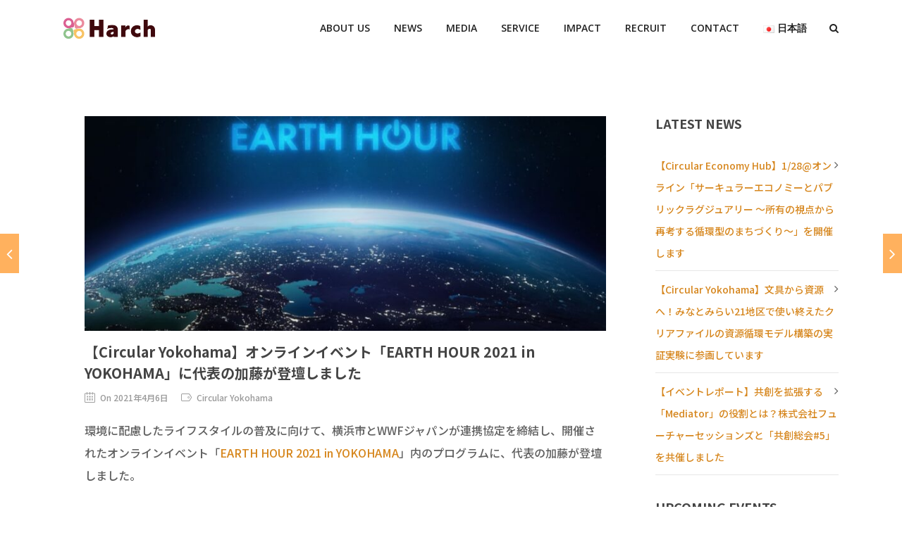

--- FILE ---
content_type: text/html; charset=UTF-8
request_url: https://harch.jp/news/media-coverage/circular-yokohama-earthhour-202104.html
body_size: 21798
content:
<!DOCTYPE html>

<html dir="ltr" lang="ja" prefix="og: https://ogp.me/ns#" class="css3transitions">
 
<head>

<!-- Google Tag Manager -->
<script>(function(w,d,s,l,i){w[l]=w[l]||[];w[l].push({'gtm.start':
new Date().getTime(),event:'gtm.js'});var f=d.getElementsByTagName(s)[0],
j=d.createElement(s),dl=l!='dataLayer'?'&l='+l:'';j.async=true;j.src=
'https://www.googletagmanager.com/gtm.js?id='+i+dl;f.parentNode.insertBefore(j,f);
})(window,document,'script','dataLayer','GTM-PTF58ZZJ');</script>
<!-- End Google Tag Manager -->
	
    <meta charset="UTF-8" />

    <!-- Responsive Meta -->
     <meta name="viewport" content="width=device-width, initial-scale=1, maximum-scale=1"> 
    <!-- Pingback URL -->
    <link rel="pingback" href="https://harch.jp/xmlrpc.php" />

    <!-- Le HTML5 shim, for IE6-8 support of HTML5 elements -->
	<!--[if lt IE 9]>
	<script src="http://html5shim.googlecode.com/svn/trunk/html5.js"></script>
	<![endif]-->

    
<style type="text/css">
  	 p a:not(.btn-bt){color: #D6861C !important;}
  	 p a:not(.btn-bt):hover{color: #FFB15E}
	 aside ul li{border-bottom:1px solid #E7E7E7;}
	 aside .tagcloud a:hover, .nav-growpop .icon-wrap, .woocommerce .widget_price_filter .ui-slider .ui-slider-range, .woocommerce-page .widget_price_filter .ui-slider .ui-slider-range, .woocommerce #content .quantity .minus:hover, .woocommerce #content .quantity .plus:hover, .woocommerce .quantity .minus:hover, .woocommerce .quantity .plus:hover, .woocommerce-page #content .quantity .minus:hover, .woocommerce-page #content .quantity .plus:hover, .woocommerce-page .quantity .minus:hover, .woocommerce-page .quantity .plus:hover, .video_lightbox_button a{background:#FFB15E;} 
	 .nav-growpop .icon-wrap{border:0px solid #FFB15E;}

	 .accordion.style_1 .accordion-heading.in_head .accordion-toggle:before, .accordion.style_2 .accordion-heading.in_head .accordion-toggle:before, .accordion.style_3 .accordion-heading.in_head .accordion-toggle:before, .footer_social_icons.circle li:hover{background-color:#FFB15E;} 
	 nav .menu li > ul.sub-menu li{border-bottom:1px solid #222222;}
	 .codeless_slider .swiper-slide .buttons a.bordered:hover, .header_12 .full_nav_menu nav ul > li:hover, .header_12 .full_nav_menu nav ul > li.current-menu-item, .header_12 .full_nav_menu nav ul > li.current-menu-parent, .header_12 .full_nav_menu nav ul > li:hover{background:#FFB15E;}
	 .services_steps .icon_wrapper, .accordion.style_1 .accordion-heading.in_head .accordion-toggle:before{border:1px solid #FFB15E;}
	 .blog-article.timeline-style .timeline .date, aside #s, #respond textarea, #respond input[type="text"], .recent_news.events .blog-item, .sticky,.post-password-form input[type="password"]{border:1px solid #E7E7E7;}
	 .recent_news.events .link, .header_12 .full_nav_menu nav ul > li{border-left:1px solid #E7E7E7;}
	 .header_12 .full_nav_menu nav ul > li:last-child{border-right:1px solid #E7E7E7; padding-right:5px !important;}
	 .timeline-border{background:#E7E7E7;}
	 	 .portfolio-item.basic .link, .skill .prog, .codeless_slider .swiper-slide .buttons.colors-light a.colored, .recent_news.events .blog-item:hover .link{background:#FFB15E;}
	 .services_medium.style_1:hover .icon_wrapper, .services_medium.style_3:hover .icon_wrapper, .services_medium.style_4:hover .icon_wrapper{background:#FFB15E !important;}
	 .services_medium.style_3:hover .icon_wrapper{border:2px solid #FFB15E !important;}
	 .blog-article .media .overlay{background:rgba(255, 177, 94, 0.8);}
	 .list li.titledesc dl dt .circle, .header_12 .after_navigation_widgetized #s{border:1px solid #E7E7E7;}
	 .blockquote{border-left:2px solid #FFB15E;}
	 	 .services_media.style_2 h5{ 
		background:#FFB15E;
	 }
	 .services_small .content div, .comment .comment_text{line-height: 30px;}
	  	 .services_large:hover .icon_wrapper, .services_steps:hover .icon_wrapper {background: #FFB15E ;}
	 .section-style.borders, .header_12 .full_nav_menu{border-top:1px solid #E7E7E7; border-bottom:1px solid #E7E7E7}
	 #comments{border-top:1px solid #E7E7E7;}
	 .not_found .search_field input[type="text"]{border:1px solid #E7E7E7;}
	 .background--dark nav .menu > li > a:hover, .background--dark header#header .header_tools .vert_mid > a:hover, .background--dark header#header .header_tools .vert_mid .cart .cart_icon:hover, .tabbable.style_1.tabs-left .nav-tabs li.active a, .contact_information dt i{color:#FFB15E !important;}
	 .social_icons_sc i:hover, .tabbable.tabs-top.style_1 .nav.nav-tabs li.active a, .vc_tta-tab.vc_active a .vc_tta-title-text {color:#FFB15E;}
	 	 .header_2 nav .menu>li.current-menu-item, .header_2 nav .menu>li.current-menu-parent, .header_2 nav .menu>li:hover{border-top:3px solid #FFB15E;}
	 .header_2 nav .codeless_custom_menu_mega_menu{border-top:2px solid #FFB15E;}
	 .header_2 nav .menu > li > ul.sub-menu{border-top:2px solid #FFB15E;}

	 .header_3 nav .menu>li.current-menu-item, .header_3 nav .menu>li.current-menu-parent, .header_3 nav .menu>li:hover{border-top:3px solid #FFB15E;}
	 .header_3 nav .codeless_custom_menu_mega_menu{border-top:2px solid #FFB15E;}
	 .header_3 nav .menu > li > ul.sub-menu{border-top:2px solid #FFB15E;} 
	   
	 .header_4 nav .menu li > ul, .header_4 nav .menu>li:hover, .header_4 nav .menu>li.current-menu-item, .header_4 nav .menu>li.current-menu-parent, .header_4 .codeless_custom_menu_mega_menu, .header_4 .codeless_custom_menu_mega_menu{background:rgba(34, 34, 34, 0.90) !important;}
	    
	 .header_4 .codeless_custom_menu_mega_menu ul.sub-menu{
	 	background:transparent !important; 
	 }
	 .header_4 nav .menu>li:hover a, .header_4 nav .menu>li.current-menu-item a, .header_4 nav .menu>li.current-menu-parent a{color:#fff;}
	 .header_4 nav .menu li > ul.sub-menu li{border-bottom:1px solid rgba(34,34,34,0);}

	 	 
	 .header_8 nav .menu>li.current-menu-item, .header_8 nav .menu>li.current-menu-parent, .header_8 nav .menu>li:hover{border-bottom:3px solid #FFB15E;}
	 .header_9 nav .menu>li.current-menu-item > a, .header_9 nav .menu>li.current-menu-parent > a , .header_9 nav .menu>li > a:hover{border-bottom:1px solid #FFB15E;}
	 
	 .header_10 .full_nav_menu .container{border-top:1px solid #E7E7E7;border-bottom:1px solid #E7E7E7;}
	 	 .header_10 .full_nav_menu .container{border-top:1px solid #E7E7E7;border-bottom:1px solid #E7E7E7;}
	 	 .header_11.sticky_header nav.left .menu > li:last-child{padding-right:5px; margin-right:0; }
	 
	 	 .woocommerce ul.products li.product:hover .overlay, .woocommerce-page ul.products li.product:hover .overlay{background:rgba(16,184,199, 0.90 );}
	 .woocommerce #content div.product p.price, .woocommerce #content div.product span.price, .woocommerce div.product p.price, .woocommerce div.product span.price, .woocommerce-page #content div.product p.price, .woocommerce-page #content div.product span.price, .woocommerce-page div.product p.price, .woocommerce-page div.product span.price, .woocommerce .star-rating span, .woocommerce-page .star-rating span, .recent_news.events .link i{color: #FFB15E;}
	 .header_tools .cart .checkout{
	 	border-top:1px solid #222222;
	 }
	 .header_tools .cart_icon i:before{line-height:20px;}
	  .header_tools .cart .content .cart_item{
	  	border-bottom:1px solid #222222;
	  }
	   .header_tools .cart .content .cart_item .description .price, .header_tools .cart .content .cart_item .description .price .amount, .header_tools .cart .cart_item .remove:after{
	  	color:#888;
	  }
	  .header_tools .cart .content .cart_item .description .title, .header_tools .cart .checkout .subtotal{
	  	color:#fff;
	  }
	  .header_tools .cart .content .cart_item .description .title:hover, .header_tools .cart .cart_item .remove:hover:after{color:#FFB15E;}
	 .tabbable.style_1 .nav-tabs li a{font-weight: 700}
	 .portfolio-item.grayscale .project:after{
  		border-color: transparent transparent #FFFFFF transparent;
	 }

	 #logo img{margin-top:-15px; }
	 .portfolio_single ul.info li .title{
	 	text-transform: uppercase;
	 	font-weight: 700	 }

	 .tabbable.tabs-top.style_1 .nav.nav-tabs li a{
	 	text-transform: uppercase;
	 }
	 .woocommerce #review_form #respond textarea, .woocommerce-page #review_form #respond textarea,.side-nav,.wpcf7-form-control-wrap input, .wpcf7-form-control-wrap textarea, .select2-drop-active, .woocommerce .woocommerce-ordering, .woocommerce-page .woocommerce-ordering, .woocommerce .woocommerce-error, .woocommerce .woocommerce-info, .woocommerce .woocommerce-message, .woocommerce-page .woocommerce-error, .woocommerce-page .woocommerce-info, .woocommerce-page .woocommerce-message, #mc_signup_form .mc_input{
		border:1px solid transparent !important;
	 }

	 .side-nav li{
	 	border-bottom:1px solid transparent;
	 }

	 footer .widget_search input[type="text"]{
	 	background:#222222;
	 	color:#818181;
	 }

	 .codeless_news_slider .swiper-slide h1, .codeless_news_slider .featured_posts .featured h4{
	 	background:rgba(255, 177, 94, 0.8);
	 }

	 .extra_navigation h5.widget-title{
	 	text-transform:uppercase;
	 	font-weight:700;
	 	font-size:15px;
	 	letter-spacing: :1undefined;
	 	line-height:20px;
	 }

	 .blog-article.grid-style .content h1, .latest_blog .blog-item .content h4, .recent_news .blog-item h4, .recent_news.events .blog-item dt .date{text-transform: uppercase}

	 .latest_blog .blog-item .content h4{font-weight:700;}
	 
	 .price_table  h1, .price_table .list ul li:before{color:#FFB15E;}

	 .price_table.highlighted .price, .side-nav li.current_page_item, .p_pagination .pagination .current, .p_pagination .pagination a:hover{background:#FFB15E;}
	
	 .btn-bt.default:not(.header_button_light), 
	 .header_1.background--light .btn-bt.default.header_button_light,
	 .sticky_header .header_1 .btn-bt.default.header_button_light{
	 				color: #222 ;
				
													background: rgba(255,255,255, 0.00) ;
							
		
													border-color: rgba(68,68,68, 0.20) ;
					
					font-size: 13px ;
		
		
					text-transform: uppercase ;
		
					letter-spacing: 1.5undefined ;
			 }
	 
	 .btn-bt.default:not(.header_button_light):hover, 
	 .header_1.background--light .btn-bt.default.header_button_light:hover,
	 .sticky_header .header_1 .btn-bt.default.header_button_light:hover{
	 		 		color: #222222 ;
		
	 	 
	 				 						background: rgba(255,255,255, 0.00) ;
			
		
		
													border-color: rgba(68,68,68, 1.00) ;
				
			 }

	 .light .btn-bt.default, .fullscreen-blog-article .content.background--dark .btn-bt, .header_button_light{
		
			 		color: #FFFFFF ;
		
																	background: rgba(255,255,255, 0.00) ;
					
													border-color: rgba(255,255,255, 0.40) ;
					
					font-size: 13px ;
		
		
					text-transform: uppercase ;
		
					letter-spacing: 1.5undefined ;
		
	 }

	 .light .btn-bt.default:hover, .fullscreen-blog-article .content.background--dark .btn-bt:hover, .header_button_light:hover{
		
			 		color: #FFFFFF ;
		
													background: rgba(255,255,255, 0.00) ;
					
													border-color: rgba(255,255,255, 1.00) ;
					
	 }


	 

	 
	@media (max-width: 979px) {
		 .header_5 .background--dark nav .menu > li > a{
		 	color: #222 !important;
		 }
	}

	

	/* Layout Inner Container */

		@media (min-width: 981px) and (max-width: 1100px) {
		.container{	width:87% !important ; }
	}
	@media (min-width: 768px){
		.container{			
			max-width: 1100px !important;
		}
		.row .span12{
			width:100%; 
			margin-left:0 !important;
			padding-left:20px;
			box-sizing: border-box;
			-webkit-box-sizing: border-box;
			-moz-box-sizing: border-box;
		}
	}

	
	
	@media (min-width: 1101px) {
		.container{
							width:87%;
				max-width: 1100px !important;
					}

		.row .span12{
			
							width:100%;
				margin-left:0 !important;
				padding-left:20px;
				box-sizing: border-box;
				-webkit-box-sizing: border-box;
				-moz-box-sizing: border-box;
					}
		.testimonial_carousel .item{width:1100px;}
	}

	/* End Layout Inner Container */


	/* Layout Boxed */
	.boxed_layout{
		margin-top:30px !important;
		margin-bottom:30px !important;
				  -webkit-box-shadow:0 5px 19px 2px rgba(0,0,0,0.1);
		  -moz-box-shadow:0 5px 19px 2px rgba(0,0,0,0.1);
		  box-shadow:0 5px 19px 2px rgba(0,0,0,0.1);
			}
		
	
	.boxed_layout{			
		width:87% !important ;
		max-width: 1100px !important;
	}
	

		
	
	/* End Layout Boxed */

	@media (max-width: 480px){
				.header_tools{display:none !important;}
			}

	
	.blog-article.grid-style.shadowbox-style .post-categories{
		color: #999999	}
	
</style> 

<style type="text/css">
/*#header{
margin: 0 auto;
}*/	
.page-id-3613 .swiper-slide ,.page-id-3615 .swiper-slide{
        width: 100% !important;
}
.page-id-3613 .codeless-slider-container ,.page-id-3615 .swiper-slide {
    height: 650px !important;
}</style>
    <script type="text/javascript">
            </script>
    
        
    <script type="text/javascript">
        /*jQuery(document).ready(function(){\n\n});*/    </script>
    
    <title>【Circular Yokohama】オンラインイベント「EARTH HOUR 2021 in YOKOHAMA」に代表の加藤が登壇しました | ハーチ株式会社 - サステナブルな未来をデザインするメディアカンパニー</title>

		<!-- All in One SEO 4.8.0 - aioseo.com -->
	<meta name="description" content="環境に配慮したライフスタイルの普及に向けて、横浜市とWWFジャパンが連携協定を締結し、開催されたオンラインイベ" />
	<meta name="robots" content="max-image-preview:large" />
	<meta name="author" content="harch_admin_2021"/>
	<link rel="canonical" href="https://harch.jp/news/media-coverage/circular-yokohama-earthhour-202104.html" />
	<meta name="generator" content="All in One SEO (AIOSEO) 4.8.0" />
		<meta property="og:locale" content="ja_JP" />
		<meta property="og:site_name" content="ハーチ株式会社 - サステナブルな未来をデザインするメディアカンパニー | Publishing a Better Future" />
		<meta property="og:type" content="article" />
		<meta property="og:title" content="【Circular Yokohama】オンラインイベント「EARTH HOUR 2021 in YOKOHAMA」に代表の加藤が登壇しました | ハーチ株式会社 - サステナブルな未来をデザインするメディアカンパニー" />
		<meta property="og:description" content="環境に配慮したライフスタイルの普及に向けて、横浜市とWWFジャパンが連携協定を締結し、開催されたオンラインイベ" />
		<meta property="og:url" content="https://harch.jp/news/media-coverage/circular-yokohama-earthhour-202104.html" />
		<meta property="og:image" content="https://harch.jp/wp-content/uploads/2021/04/shutterstock_1933415531.jpg" />
		<meta property="og:image:secure_url" content="https://harch.jp/wp-content/uploads/2021/04/shutterstock_1933415531.jpg" />
		<meta property="og:image:width" content="1000" />
		<meta property="og:image:height" content="667" />
		<meta property="article:published_time" content="2021-11-17T06:34:04+00:00" />
		<meta property="article:modified_time" content="2021-12-24T00:18:44+00:00" />
		<meta name="twitter:card" content="summary_large_image" />
		<meta name="twitter:title" content="【Circular Yokohama】オンラインイベント「EARTH HOUR 2021 in YOKOHAMA」に代表の加藤が登壇しました | ハーチ株式会社 - サステナブルな未来をデザインするメディアカンパニー" />
		<meta name="twitter:description" content="環境に配慮したライフスタイルの普及に向けて、横浜市とWWFジャパンが連携協定を締結し、開催されたオンラインイベ" />
		<meta name="twitter:image" content="https://harch.jp/wp-content/uploads/2021/04/shutterstock_1933415531.jpg" />
		<script type="application/ld+json" class="aioseo-schema">
			{"@context":"https:\/\/schema.org","@graph":[{"@type":"BlogPosting","@id":"https:\/\/harch.jp\/news\/media-coverage\/circular-yokohama-earthhour-202104.html#blogposting","name":"\u3010Circular Yokohama\u3011\u30aa\u30f3\u30e9\u30a4\u30f3\u30a4\u30d9\u30f3\u30c8\u300cEARTH HOUR 2021 in YOKOHAMA\u300d\u306b\u4ee3\u8868\u306e\u52a0\u85e4\u304c\u767b\u58c7\u3057\u307e\u3057\u305f | \u30cf\u30fc\u30c1\u682a\u5f0f\u4f1a\u793e - \u30b5\u30b9\u30c6\u30ca\u30d6\u30eb\u306a\u672a\u6765\u3092\u30c7\u30b6\u30a4\u30f3\u3059\u308b\u30e1\u30c7\u30a3\u30a2\u30ab\u30f3\u30d1\u30cb\u30fc","headline":"\u3010Circular Yokohama\u3011\u30aa\u30f3\u30e9\u30a4\u30f3\u30a4\u30d9\u30f3\u30c8\u300cEARTH HOUR 2021 in YOKOHAMA\u300d\u306b\u4ee3\u8868\u306e\u52a0\u85e4\u304c\u767b\u58c7\u3057\u307e\u3057\u305f","author":{"@id":"https:\/\/harch.jp\/author\/harch_admin_2021#author"},"publisher":{"@id":"https:\/\/harch.jp\/#organization"},"image":{"@type":"ImageObject","url":"https:\/\/harch.jp\/wp-content\/uploads\/2021\/04\/shutterstock_1933415531.jpg","width":1000,"height":667},"datePublished":"2021-04-06T08:00:00+09:00","dateModified":"2021-12-24T09:18:44+09:00","inLanguage":"ja","mainEntityOfPage":{"@id":"https:\/\/harch.jp\/news\/media-coverage\/circular-yokohama-earthhour-202104.html#webpage"},"isPartOf":{"@id":"https:\/\/harch.jp\/news\/media-coverage\/circular-yokohama-earthhour-202104.html#webpage"},"articleSection":"Circular Yokohama, \u304a\u77e5\u3089\u305b, \u767b\u58c7\u60c5\u5831 \/ \u30e1\u30c7\u30a3\u30a2\u63b2\u8f09, Circular Yokohama, \u65e5\u672c\u8a9e, pll_61b98ab0b428d"},{"@type":"BreadcrumbList","@id":"https:\/\/harch.jp\/news\/media-coverage\/circular-yokohama-earthhour-202104.html#breadcrumblist","itemListElement":[{"@type":"ListItem","@id":"https:\/\/harch.jp\/#listItem","position":1,"name":"\u5bb6","item":"https:\/\/harch.jp\/","nextItem":{"@type":"ListItem","@id":"https:\/\/harch.jp\/news\/media-coverage\/circular-yokohama-earthhour-202104.html#listItem","name":"\u3010Circular Yokohama\u3011\u30aa\u30f3\u30e9\u30a4\u30f3\u30a4\u30d9\u30f3\u30c8\u300cEARTH HOUR 2021 in YOKOHAMA\u300d\u306b\u4ee3\u8868\u306e\u52a0\u85e4\u304c\u767b\u58c7\u3057\u307e\u3057\u305f"}},{"@type":"ListItem","@id":"https:\/\/harch.jp\/news\/media-coverage\/circular-yokohama-earthhour-202104.html#listItem","position":2,"name":"\u3010Circular Yokohama\u3011\u30aa\u30f3\u30e9\u30a4\u30f3\u30a4\u30d9\u30f3\u30c8\u300cEARTH HOUR 2021 in YOKOHAMA\u300d\u306b\u4ee3\u8868\u306e\u52a0\u85e4\u304c\u767b\u58c7\u3057\u307e\u3057\u305f","previousItem":{"@type":"ListItem","@id":"https:\/\/harch.jp\/#listItem","name":"\u5bb6"}}]},{"@type":"Organization","@id":"https:\/\/harch.jp\/#organization","name":"\u30cf\u30fc\u30c1\u682a\u5f0f\u4f1a\u793e - \u793e\u4f1a\u3092\u3082\u3063\u3068\u7d20\u6575\u306a\u5834\u6240\u306b\u3059\u308b\u30e1\u30c7\u30a3\u30a2\u30ab\u30f3\u30d1\u30cb\u30fc","description":"Publishing a Better Future","url":"https:\/\/harch.jp\/"},{"@type":"Person","@id":"https:\/\/harch.jp\/author\/harch_admin_2021#author","url":"https:\/\/harch.jp\/author\/harch_admin_2021","name":"harch_admin_2021","image":{"@type":"ImageObject","@id":"https:\/\/harch.jp\/news\/media-coverage\/circular-yokohama-earthhour-202104.html#authorImage","url":"https:\/\/secure.gravatar.com\/avatar\/c7d4846ee491100caed1fcb7f073f78d?s=96&d=mm&r=g","width":96,"height":96,"caption":"harch_admin_2021"}},{"@type":"WebPage","@id":"https:\/\/harch.jp\/news\/media-coverage\/circular-yokohama-earthhour-202104.html#webpage","url":"https:\/\/harch.jp\/news\/media-coverage\/circular-yokohama-earthhour-202104.html","name":"\u3010Circular Yokohama\u3011\u30aa\u30f3\u30e9\u30a4\u30f3\u30a4\u30d9\u30f3\u30c8\u300cEARTH HOUR 2021 in YOKOHAMA\u300d\u306b\u4ee3\u8868\u306e\u52a0\u85e4\u304c\u767b\u58c7\u3057\u307e\u3057\u305f | \u30cf\u30fc\u30c1\u682a\u5f0f\u4f1a\u793e - \u30b5\u30b9\u30c6\u30ca\u30d6\u30eb\u306a\u672a\u6765\u3092\u30c7\u30b6\u30a4\u30f3\u3059\u308b\u30e1\u30c7\u30a3\u30a2\u30ab\u30f3\u30d1\u30cb\u30fc","description":"\u74b0\u5883\u306b\u914d\u616e\u3057\u305f\u30e9\u30a4\u30d5\u30b9\u30bf\u30a4\u30eb\u306e\u666e\u53ca\u306b\u5411\u3051\u3066\u3001\u6a2a\u6d5c\u5e02\u3068WWF\u30b8\u30e3\u30d1\u30f3\u304c\u9023\u643a\u5354\u5b9a\u3092\u7de0\u7d50\u3057\u3001\u958b\u50ac\u3055\u308c\u305f\u30aa\u30f3\u30e9\u30a4\u30f3\u30a4\u30d9","inLanguage":"ja","isPartOf":{"@id":"https:\/\/harch.jp\/#website"},"breadcrumb":{"@id":"https:\/\/harch.jp\/news\/media-coverage\/circular-yokohama-earthhour-202104.html#breadcrumblist"},"author":{"@id":"https:\/\/harch.jp\/author\/harch_admin_2021#author"},"creator":{"@id":"https:\/\/harch.jp\/author\/harch_admin_2021#author"},"image":{"@type":"ImageObject","url":"https:\/\/harch.jp\/wp-content\/uploads\/2021\/04\/shutterstock_1933415531.jpg","@id":"https:\/\/harch.jp\/news\/media-coverage\/circular-yokohama-earthhour-202104.html\/#mainImage","width":1000,"height":667},"primaryImageOfPage":{"@id":"https:\/\/harch.jp\/news\/media-coverage\/circular-yokohama-earthhour-202104.html#mainImage"},"datePublished":"2021-04-06T08:00:00+09:00","dateModified":"2021-12-24T09:18:44+09:00"},{"@type":"WebSite","@id":"https:\/\/harch.jp\/#website","url":"https:\/\/harch.jp\/","name":"\u30cf\u30fc\u30c1\u682a\u5f0f\u4f1a\u793e - \u793e\u4f1a\u3092\u3082\u3063\u3068\u7d20\u6575\u306a\u5834\u6240\u306b\u3059\u308b\u30e1\u30c7\u30a3\u30a2\u30ab\u30f3\u30d1\u30cb\u30fc","description":"Publishing a Better Future","inLanguage":"ja","publisher":{"@id":"https:\/\/harch.jp\/#organization"}}]}
		</script>
		<!-- All in One SEO -->

<link rel="alternate" href="https://harch.jp/news/media-coverage/circular-yokohama-earthhour-202104.html" hreflang="ja" />
<link rel="alternate" href="https://harch.jp/en/media-news/circular-yokohama/circular-yokohama-earthhour-202104.html" hreflang="en" />
<link rel='dns-prefetch' href='//js-na2.hs-scripts.com' />
<link rel='dns-prefetch' href='//fonts.googleapis.com' />
<link rel='preconnect' href='https://fonts.gstatic.com' crossorigin />
<link rel="alternate" type="application/rss+xml" title="ハーチ株式会社 - サステナブルな未来をデザインするメディアカンパニー &raquo; フィード" href="https://harch.jp/feed" />
<link rel="alternate" type="application/rss+xml" title="ハーチ株式会社 - サステナブルな未来をデザインするメディアカンパニー &raquo; コメントフィード" href="https://harch.jp/comments/feed" />
<link rel="alternate" type="application/rss+xml" title="ハーチ株式会社 - サステナブルな未来をデザインするメディアカンパニー &raquo; 【Circular Yokohama】オンラインイベント「EARTH HOUR 2021 in YOKOHAMA」に代表の加藤が登壇しました のコメントのフィード" href="https://harch.jp/news/media-coverage/circular-yokohama-earthhour-202104.html/feed" />
<script type="text/javascript">
window._wpemojiSettings = {"baseUrl":"https:\/\/s.w.org\/images\/core\/emoji\/14.0.0\/72x72\/","ext":".png","svgUrl":"https:\/\/s.w.org\/images\/core\/emoji\/14.0.0\/svg\/","svgExt":".svg","source":{"concatemoji":"https:\/\/harch.jp\/wp-includes\/js\/wp-emoji-release.min.js?ver=6.3.5"}};
/*! This file is auto-generated */
!function(i,n){var o,s,e;function c(e){try{var t={supportTests:e,timestamp:(new Date).valueOf()};sessionStorage.setItem(o,JSON.stringify(t))}catch(e){}}function p(e,t,n){e.clearRect(0,0,e.canvas.width,e.canvas.height),e.fillText(t,0,0);var t=new Uint32Array(e.getImageData(0,0,e.canvas.width,e.canvas.height).data),r=(e.clearRect(0,0,e.canvas.width,e.canvas.height),e.fillText(n,0,0),new Uint32Array(e.getImageData(0,0,e.canvas.width,e.canvas.height).data));return t.every(function(e,t){return e===r[t]})}function u(e,t,n){switch(t){case"flag":return n(e,"\ud83c\udff3\ufe0f\u200d\u26a7\ufe0f","\ud83c\udff3\ufe0f\u200b\u26a7\ufe0f")?!1:!n(e,"\ud83c\uddfa\ud83c\uddf3","\ud83c\uddfa\u200b\ud83c\uddf3")&&!n(e,"\ud83c\udff4\udb40\udc67\udb40\udc62\udb40\udc65\udb40\udc6e\udb40\udc67\udb40\udc7f","\ud83c\udff4\u200b\udb40\udc67\u200b\udb40\udc62\u200b\udb40\udc65\u200b\udb40\udc6e\u200b\udb40\udc67\u200b\udb40\udc7f");case"emoji":return!n(e,"\ud83e\udef1\ud83c\udffb\u200d\ud83e\udef2\ud83c\udfff","\ud83e\udef1\ud83c\udffb\u200b\ud83e\udef2\ud83c\udfff")}return!1}function f(e,t,n){var r="undefined"!=typeof WorkerGlobalScope&&self instanceof WorkerGlobalScope?new OffscreenCanvas(300,150):i.createElement("canvas"),a=r.getContext("2d",{willReadFrequently:!0}),o=(a.textBaseline="top",a.font="600 32px Arial",{});return e.forEach(function(e){o[e]=t(a,e,n)}),o}function t(e){var t=i.createElement("script");t.src=e,t.defer=!0,i.head.appendChild(t)}"undefined"!=typeof Promise&&(o="wpEmojiSettingsSupports",s=["flag","emoji"],n.supports={everything:!0,everythingExceptFlag:!0},e=new Promise(function(e){i.addEventListener("DOMContentLoaded",e,{once:!0})}),new Promise(function(t){var n=function(){try{var e=JSON.parse(sessionStorage.getItem(o));if("object"==typeof e&&"number"==typeof e.timestamp&&(new Date).valueOf()<e.timestamp+604800&&"object"==typeof e.supportTests)return e.supportTests}catch(e){}return null}();if(!n){if("undefined"!=typeof Worker&&"undefined"!=typeof OffscreenCanvas&&"undefined"!=typeof URL&&URL.createObjectURL&&"undefined"!=typeof Blob)try{var e="postMessage("+f.toString()+"("+[JSON.stringify(s),u.toString(),p.toString()].join(",")+"));",r=new Blob([e],{type:"text/javascript"}),a=new Worker(URL.createObjectURL(r),{name:"wpTestEmojiSupports"});return void(a.onmessage=function(e){c(n=e.data),a.terminate(),t(n)})}catch(e){}c(n=f(s,u,p))}t(n)}).then(function(e){for(var t in e)n.supports[t]=e[t],n.supports.everything=n.supports.everything&&n.supports[t],"flag"!==t&&(n.supports.everythingExceptFlag=n.supports.everythingExceptFlag&&n.supports[t]);n.supports.everythingExceptFlag=n.supports.everythingExceptFlag&&!n.supports.flag,n.DOMReady=!1,n.readyCallback=function(){n.DOMReady=!0}}).then(function(){return e}).then(function(){var e;n.supports.everything||(n.readyCallback(),(e=n.source||{}).concatemoji?t(e.concatemoji):e.wpemoji&&e.twemoji&&(t(e.twemoji),t(e.wpemoji)))}))}((window,document),window._wpemojiSettings);
</script>
<style type="text/css">
img.wp-smiley,
img.emoji {
	display: inline !important;
	border: none !important;
	box-shadow: none !important;
	height: 1em !important;
	width: 1em !important;
	margin: 0 0.07em !important;
	vertical-align: -0.1em !important;
	background: none !important;
	padding: 0 !important;
}
</style>
	<link rel='stylesheet' id='sdm-styles-css' href='https://harch.jp/wp-content/plugins/simple-download-monitor/css/sdm_wp_styles.css?ver=6.3.5' type='text/css' media='all' />
<link rel='stylesheet' id='sbi_styles-css' href='https://harch.jp/wp-content/plugins/instagram-feed/css/sbi-styles.min.css?ver=6.10.0' type='text/css' media='all' />
<link rel='stylesheet' id='wp-block-library-css' href='https://harch.jp/wp-includes/css/dist/block-library/style.min.css?ver=6.3.5' type='text/css' media='all' />
<style id='wp-block-library-theme-inline-css' type='text/css'>
.wp-block-audio figcaption{color:#555;font-size:13px;text-align:center}.is-dark-theme .wp-block-audio figcaption{color:hsla(0,0%,100%,.65)}.wp-block-audio{margin:0 0 1em}.wp-block-code{border:1px solid #ccc;border-radius:4px;font-family:Menlo,Consolas,monaco,monospace;padding:.8em 1em}.wp-block-embed figcaption{color:#555;font-size:13px;text-align:center}.is-dark-theme .wp-block-embed figcaption{color:hsla(0,0%,100%,.65)}.wp-block-embed{margin:0 0 1em}.blocks-gallery-caption{color:#555;font-size:13px;text-align:center}.is-dark-theme .blocks-gallery-caption{color:hsla(0,0%,100%,.65)}.wp-block-image figcaption{color:#555;font-size:13px;text-align:center}.is-dark-theme .wp-block-image figcaption{color:hsla(0,0%,100%,.65)}.wp-block-image{margin:0 0 1em}.wp-block-pullquote{border-bottom:4px solid;border-top:4px solid;color:currentColor;margin-bottom:1.75em}.wp-block-pullquote cite,.wp-block-pullquote footer,.wp-block-pullquote__citation{color:currentColor;font-size:.8125em;font-style:normal;text-transform:uppercase}.wp-block-quote{border-left:.25em solid;margin:0 0 1.75em;padding-left:1em}.wp-block-quote cite,.wp-block-quote footer{color:currentColor;font-size:.8125em;font-style:normal;position:relative}.wp-block-quote.has-text-align-right{border-left:none;border-right:.25em solid;padding-left:0;padding-right:1em}.wp-block-quote.has-text-align-center{border:none;padding-left:0}.wp-block-quote.is-large,.wp-block-quote.is-style-large,.wp-block-quote.is-style-plain{border:none}.wp-block-search .wp-block-search__label{font-weight:700}.wp-block-search__button{border:1px solid #ccc;padding:.375em .625em}:where(.wp-block-group.has-background){padding:1.25em 2.375em}.wp-block-separator.has-css-opacity{opacity:.4}.wp-block-separator{border:none;border-bottom:2px solid;margin-left:auto;margin-right:auto}.wp-block-separator.has-alpha-channel-opacity{opacity:1}.wp-block-separator:not(.is-style-wide):not(.is-style-dots){width:100px}.wp-block-separator.has-background:not(.is-style-dots){border-bottom:none;height:1px}.wp-block-separator.has-background:not(.is-style-wide):not(.is-style-dots){height:2px}.wp-block-table{margin:0 0 1em}.wp-block-table td,.wp-block-table th{word-break:normal}.wp-block-table figcaption{color:#555;font-size:13px;text-align:center}.is-dark-theme .wp-block-table figcaption{color:hsla(0,0%,100%,.65)}.wp-block-video figcaption{color:#555;font-size:13px;text-align:center}.is-dark-theme .wp-block-video figcaption{color:hsla(0,0%,100%,.65)}.wp-block-video{margin:0 0 1em}.wp-block-template-part.has-background{margin-bottom:0;margin-top:0;padding:1.25em 2.375em}
</style>
<style id='classic-theme-styles-inline-css' type='text/css'>
/*! This file is auto-generated */
.wp-block-button__link{color:#fff;background-color:#32373c;border-radius:9999px;box-shadow:none;text-decoration:none;padding:calc(.667em + 2px) calc(1.333em + 2px);font-size:1.125em}.wp-block-file__button{background:#32373c;color:#fff;text-decoration:none}
</style>
<style id='global-styles-inline-css' type='text/css'>
body{--wp--preset--color--black: #000000;--wp--preset--color--cyan-bluish-gray: #abb8c3;--wp--preset--color--white: #ffffff;--wp--preset--color--pale-pink: #f78da7;--wp--preset--color--vivid-red: #cf2e2e;--wp--preset--color--luminous-vivid-orange: #ff6900;--wp--preset--color--luminous-vivid-amber: #fcb900;--wp--preset--color--light-green-cyan: #7bdcb5;--wp--preset--color--vivid-green-cyan: #00d084;--wp--preset--color--pale-cyan-blue: #8ed1fc;--wp--preset--color--vivid-cyan-blue: #0693e3;--wp--preset--color--vivid-purple: #9b51e0;--wp--preset--gradient--vivid-cyan-blue-to-vivid-purple: linear-gradient(135deg,rgba(6,147,227,1) 0%,rgb(155,81,224) 100%);--wp--preset--gradient--light-green-cyan-to-vivid-green-cyan: linear-gradient(135deg,rgb(122,220,180) 0%,rgb(0,208,130) 100%);--wp--preset--gradient--luminous-vivid-amber-to-luminous-vivid-orange: linear-gradient(135deg,rgba(252,185,0,1) 0%,rgba(255,105,0,1) 100%);--wp--preset--gradient--luminous-vivid-orange-to-vivid-red: linear-gradient(135deg,rgba(255,105,0,1) 0%,rgb(207,46,46) 100%);--wp--preset--gradient--very-light-gray-to-cyan-bluish-gray: linear-gradient(135deg,rgb(238,238,238) 0%,rgb(169,184,195) 100%);--wp--preset--gradient--cool-to-warm-spectrum: linear-gradient(135deg,rgb(74,234,220) 0%,rgb(151,120,209) 20%,rgb(207,42,186) 40%,rgb(238,44,130) 60%,rgb(251,105,98) 80%,rgb(254,248,76) 100%);--wp--preset--gradient--blush-light-purple: linear-gradient(135deg,rgb(255,206,236) 0%,rgb(152,150,240) 100%);--wp--preset--gradient--blush-bordeaux: linear-gradient(135deg,rgb(254,205,165) 0%,rgb(254,45,45) 50%,rgb(107,0,62) 100%);--wp--preset--gradient--luminous-dusk: linear-gradient(135deg,rgb(255,203,112) 0%,rgb(199,81,192) 50%,rgb(65,88,208) 100%);--wp--preset--gradient--pale-ocean: linear-gradient(135deg,rgb(255,245,203) 0%,rgb(182,227,212) 50%,rgb(51,167,181) 100%);--wp--preset--gradient--electric-grass: linear-gradient(135deg,rgb(202,248,128) 0%,rgb(113,206,126) 100%);--wp--preset--gradient--midnight: linear-gradient(135deg,rgb(2,3,129) 0%,rgb(40,116,252) 100%);--wp--preset--font-size--small: 13px;--wp--preset--font-size--medium: 20px;--wp--preset--font-size--large: 36px;--wp--preset--font-size--x-large: 42px;--wp--preset--spacing--20: 0.44rem;--wp--preset--spacing--30: 0.67rem;--wp--preset--spacing--40: 1rem;--wp--preset--spacing--50: 1.5rem;--wp--preset--spacing--60: 2.25rem;--wp--preset--spacing--70: 3.38rem;--wp--preset--spacing--80: 5.06rem;--wp--preset--shadow--natural: 6px 6px 9px rgba(0, 0, 0, 0.2);--wp--preset--shadow--deep: 12px 12px 50px rgba(0, 0, 0, 0.4);--wp--preset--shadow--sharp: 6px 6px 0px rgba(0, 0, 0, 0.2);--wp--preset--shadow--outlined: 6px 6px 0px -3px rgba(255, 255, 255, 1), 6px 6px rgba(0, 0, 0, 1);--wp--preset--shadow--crisp: 6px 6px 0px rgba(0, 0, 0, 1);}:where(.is-layout-flex){gap: 0.5em;}:where(.is-layout-grid){gap: 0.5em;}body .is-layout-flow > .alignleft{float: left;margin-inline-start: 0;margin-inline-end: 2em;}body .is-layout-flow > .alignright{float: right;margin-inline-start: 2em;margin-inline-end: 0;}body .is-layout-flow > .aligncenter{margin-left: auto !important;margin-right: auto !important;}body .is-layout-constrained > .alignleft{float: left;margin-inline-start: 0;margin-inline-end: 2em;}body .is-layout-constrained > .alignright{float: right;margin-inline-start: 2em;margin-inline-end: 0;}body .is-layout-constrained > .aligncenter{margin-left: auto !important;margin-right: auto !important;}body .is-layout-constrained > :where(:not(.alignleft):not(.alignright):not(.alignfull)){max-width: var(--wp--style--global--content-size);margin-left: auto !important;margin-right: auto !important;}body .is-layout-constrained > .alignwide{max-width: var(--wp--style--global--wide-size);}body .is-layout-flex{display: flex;}body .is-layout-flex{flex-wrap: wrap;align-items: center;}body .is-layout-flex > *{margin: 0;}body .is-layout-grid{display: grid;}body .is-layout-grid > *{margin: 0;}:where(.wp-block-columns.is-layout-flex){gap: 2em;}:where(.wp-block-columns.is-layout-grid){gap: 2em;}:where(.wp-block-post-template.is-layout-flex){gap: 1.25em;}:where(.wp-block-post-template.is-layout-grid){gap: 1.25em;}.has-black-color{color: var(--wp--preset--color--black) !important;}.has-cyan-bluish-gray-color{color: var(--wp--preset--color--cyan-bluish-gray) !important;}.has-white-color{color: var(--wp--preset--color--white) !important;}.has-pale-pink-color{color: var(--wp--preset--color--pale-pink) !important;}.has-vivid-red-color{color: var(--wp--preset--color--vivid-red) !important;}.has-luminous-vivid-orange-color{color: var(--wp--preset--color--luminous-vivid-orange) !important;}.has-luminous-vivid-amber-color{color: var(--wp--preset--color--luminous-vivid-amber) !important;}.has-light-green-cyan-color{color: var(--wp--preset--color--light-green-cyan) !important;}.has-vivid-green-cyan-color{color: var(--wp--preset--color--vivid-green-cyan) !important;}.has-pale-cyan-blue-color{color: var(--wp--preset--color--pale-cyan-blue) !important;}.has-vivid-cyan-blue-color{color: var(--wp--preset--color--vivid-cyan-blue) !important;}.has-vivid-purple-color{color: var(--wp--preset--color--vivid-purple) !important;}.has-black-background-color{background-color: var(--wp--preset--color--black) !important;}.has-cyan-bluish-gray-background-color{background-color: var(--wp--preset--color--cyan-bluish-gray) !important;}.has-white-background-color{background-color: var(--wp--preset--color--white) !important;}.has-pale-pink-background-color{background-color: var(--wp--preset--color--pale-pink) !important;}.has-vivid-red-background-color{background-color: var(--wp--preset--color--vivid-red) !important;}.has-luminous-vivid-orange-background-color{background-color: var(--wp--preset--color--luminous-vivid-orange) !important;}.has-luminous-vivid-amber-background-color{background-color: var(--wp--preset--color--luminous-vivid-amber) !important;}.has-light-green-cyan-background-color{background-color: var(--wp--preset--color--light-green-cyan) !important;}.has-vivid-green-cyan-background-color{background-color: var(--wp--preset--color--vivid-green-cyan) !important;}.has-pale-cyan-blue-background-color{background-color: var(--wp--preset--color--pale-cyan-blue) !important;}.has-vivid-cyan-blue-background-color{background-color: var(--wp--preset--color--vivid-cyan-blue) !important;}.has-vivid-purple-background-color{background-color: var(--wp--preset--color--vivid-purple) !important;}.has-black-border-color{border-color: var(--wp--preset--color--black) !important;}.has-cyan-bluish-gray-border-color{border-color: var(--wp--preset--color--cyan-bluish-gray) !important;}.has-white-border-color{border-color: var(--wp--preset--color--white) !important;}.has-pale-pink-border-color{border-color: var(--wp--preset--color--pale-pink) !important;}.has-vivid-red-border-color{border-color: var(--wp--preset--color--vivid-red) !important;}.has-luminous-vivid-orange-border-color{border-color: var(--wp--preset--color--luminous-vivid-orange) !important;}.has-luminous-vivid-amber-border-color{border-color: var(--wp--preset--color--luminous-vivid-amber) !important;}.has-light-green-cyan-border-color{border-color: var(--wp--preset--color--light-green-cyan) !important;}.has-vivid-green-cyan-border-color{border-color: var(--wp--preset--color--vivid-green-cyan) !important;}.has-pale-cyan-blue-border-color{border-color: var(--wp--preset--color--pale-cyan-blue) !important;}.has-vivid-cyan-blue-border-color{border-color: var(--wp--preset--color--vivid-cyan-blue) !important;}.has-vivid-purple-border-color{border-color: var(--wp--preset--color--vivid-purple) !important;}.has-vivid-cyan-blue-to-vivid-purple-gradient-background{background: var(--wp--preset--gradient--vivid-cyan-blue-to-vivid-purple) !important;}.has-light-green-cyan-to-vivid-green-cyan-gradient-background{background: var(--wp--preset--gradient--light-green-cyan-to-vivid-green-cyan) !important;}.has-luminous-vivid-amber-to-luminous-vivid-orange-gradient-background{background: var(--wp--preset--gradient--luminous-vivid-amber-to-luminous-vivid-orange) !important;}.has-luminous-vivid-orange-to-vivid-red-gradient-background{background: var(--wp--preset--gradient--luminous-vivid-orange-to-vivid-red) !important;}.has-very-light-gray-to-cyan-bluish-gray-gradient-background{background: var(--wp--preset--gradient--very-light-gray-to-cyan-bluish-gray) !important;}.has-cool-to-warm-spectrum-gradient-background{background: var(--wp--preset--gradient--cool-to-warm-spectrum) !important;}.has-blush-light-purple-gradient-background{background: var(--wp--preset--gradient--blush-light-purple) !important;}.has-blush-bordeaux-gradient-background{background: var(--wp--preset--gradient--blush-bordeaux) !important;}.has-luminous-dusk-gradient-background{background: var(--wp--preset--gradient--luminous-dusk) !important;}.has-pale-ocean-gradient-background{background: var(--wp--preset--gradient--pale-ocean) !important;}.has-electric-grass-gradient-background{background: var(--wp--preset--gradient--electric-grass) !important;}.has-midnight-gradient-background{background: var(--wp--preset--gradient--midnight) !important;}.has-small-font-size{font-size: var(--wp--preset--font-size--small) !important;}.has-medium-font-size{font-size: var(--wp--preset--font-size--medium) !important;}.has-large-font-size{font-size: var(--wp--preset--font-size--large) !important;}.has-x-large-font-size{font-size: var(--wp--preset--font-size--x-large) !important;}
.wp-block-navigation a:where(:not(.wp-element-button)){color: inherit;}
:where(.wp-block-post-template.is-layout-flex){gap: 1.25em;}:where(.wp-block-post-template.is-layout-grid){gap: 1.25em;}
:where(.wp-block-columns.is-layout-flex){gap: 2em;}:where(.wp-block-columns.is-layout-grid){gap: 2em;}
.wp-block-pullquote{font-size: 1.5em;line-height: 1.6;}
</style>
<link rel='stylesheet' id='codeless-dashboard-style-css' href='https://harch.jp/wp-content/plugins/codeless-framework/assets/css/dashboard.css?ver=6.3.5' type='text/css' media='all' />
<link rel='stylesheet' id='contact-form-7-css' href='https://harch.jp/wp-content/plugins/contact-form-7/includes/css/styles.css?ver=5.9.8' type='text/css' media='all' />
<link rel='stylesheet' id='image-hover-effects-css-css' href='https://harch.jp/wp-content/plugins/mega-addons-for-visual-composer/css/ihover.css?ver=6.3.5' type='text/css' media='all' />
<link rel='stylesheet' id='style-css-css' href='https://harch.jp/wp-content/plugins/mega-addons-for-visual-composer/css/style.css?ver=6.3.5' type='text/css' media='all' />
<link rel='stylesheet' id='font-awesome-latest-css' href='https://harch.jp/wp-content/plugins/mega-addons-for-visual-composer/css/font-awesome/css/all.css?ver=6.3.5' type='text/css' media='all' />
<link rel='stylesheet' id='specular-style-css' href='https://harch.jp/wp-content/themes/specular-child/style.css?ver=6.3.5' type='text/css' media='all' />
<link rel='stylesheet' id='specular-wpbakery-addons-css' href='https://harch.jp/wp-content/plugins/specular-wpbakery-addons/public/css/specular-wpbakery-addons-public.css?ver=1.1.0' type='text/css' media='all' />
<link rel='stylesheet' id='owl-carousel-css' href='https://harch.jp/wp-content/plugins/specular-wpbakery-addons/public/css/owl.carousel.min.css?ver=6.3.5' type='text/css' media='all' />
<link rel='stylesheet' id='codeless-shortcodes-css' href='https://harch.jp/wp-content/plugins/specular-wpbakery-addons/public/css/shortcodes.css?ver=6.3.5' type='text/css' media='all' />
<link rel='stylesheet' id='jquery.easy-pie-chart-css' href='https://harch.jp/wp-content/plugins/specular-wpbakery-addons/public/css/jquery.easy-pie-chart.css?ver=6.3.5' type='text/css' media='all' />
<link rel='stylesheet' id='idangerous.swiper-css' href='https://harch.jp/wp-content/plugins/specular-wpbakery-addons/public/css/swiper.css?ver=6.3.5' type='text/css' media='all' />
<link rel='stylesheet' id='codeless-animate-css' href='https://harch.jp/wp-content/plugins/specular-wpbakery-addons/public/css/animate.min.css?ver=6.3.5' type='text/css' media='all' />
<link rel='stylesheet' id='hoverex-css' href='https://harch.jp/wp-content/plugins/specular-wpbakery-addons/public/css/hoverex-all.css?ver=6.3.5' type='text/css' media='all' />
<link rel='stylesheet' id='odometer-theme-minimal-css' href='https://harch.jp/wp-content/plugins/specular-wpbakery-addons/public/css/odometer-theme-minimal.css?ver=6.3.5' type='text/css' media='all' />
<link rel='stylesheet' id='childtheme_style-css' href='https://harch.jp/wp-content/themes/specular-child/style.css?ver=6.3.5' type='text/css' media='all' />
<link rel='stylesheet' id='fontawesome_6_6_brands_style-css' href='https://harch.jp/wp-content/themes/specular-child/assets/fontawesome/css/brands.min.css?ver=6.3.5' type='text/css' media='all' />
<link rel='stylesheet' id='bootstrap-css' href='https://harch.jp/wp-content/themes/specular/css/bootstrap.css?ver=6.3.5' type='text/css' media='all' />
<link rel='stylesheet' id='flexslider-css' href='https://harch.jp/wp-content/themes/specular/css/flexslider.css?ver=6.3.5' type='text/css' media='all' />
<link rel='stylesheet' id='bootstrap-responsive-css' href='https://harch.jp/wp-content/themes/specular/css/bootstrap-responsive.css?ver=6.3.5' type='text/css' media='all' />
<link rel='stylesheet' id='jquery-fancybox-css' href='https://harch.jp/wp-content/themes/specular/css/jquery.fancybox.min.css?ver=6.3.5' type='text/css' media='all' />
<link rel='stylesheet' id='vector-icons-css' href='https://harch.jp/wp-content/themes/specular/css/vector-icons.css?ver=6.3.5' type='text/css' media='all' />
<link rel='stylesheet' id='fontawesome-css' href='https://harch.jp/wp-content/themes/specular/css/font-awesome.min.css?ver=6.3.5' type='text/css' media='all' />
<link rel='stylesheet' id='linecon-css' href='https://harch.jp/wp-content/themes/specular/css/linecon.css?ver=6.3.5' type='text/css' media='all' />
<link rel='stylesheet' id='steadysets-css' href='https://harch.jp/wp-content/themes/specular/css/steadysets.css?ver=6.3.5' type='text/css' media='all' />
<link rel='stylesheet' id='taxopress-frontend-css-css' href='https://harch.jp/wp-content/plugins/simple-tags/assets/frontend/css/frontend.css?ver=3.32.0' type='text/css' media='all' />
<style id='akismet-widget-style-inline-css' type='text/css'>

			.a-stats {
				--akismet-color-mid-green: #357b49;
				--akismet-color-white: #fff;
				--akismet-color-light-grey: #f6f7f7;

				max-width: 350px;
				width: auto;
			}

			.a-stats * {
				all: unset;
				box-sizing: border-box;
			}

			.a-stats strong {
				font-weight: 600;
			}

			.a-stats a.a-stats__link,
			.a-stats a.a-stats__link:visited,
			.a-stats a.a-stats__link:active {
				background: var(--akismet-color-mid-green);
				border: none;
				box-shadow: none;
				border-radius: 8px;
				color: var(--akismet-color-white);
				cursor: pointer;
				display: block;
				font-family: -apple-system, BlinkMacSystemFont, 'Segoe UI', 'Roboto', 'Oxygen-Sans', 'Ubuntu', 'Cantarell', 'Helvetica Neue', sans-serif;
				font-weight: 500;
				padding: 12px;
				text-align: center;
				text-decoration: none;
				transition: all 0.2s ease;
			}

			/* Extra specificity to deal with TwentyTwentyOne focus style */
			.widget .a-stats a.a-stats__link:focus {
				background: var(--akismet-color-mid-green);
				color: var(--akismet-color-white);
				text-decoration: none;
			}

			.a-stats a.a-stats__link:hover {
				filter: brightness(110%);
				box-shadow: 0 4px 12px rgba(0, 0, 0, 0.06), 0 0 2px rgba(0, 0, 0, 0.16);
			}

			.a-stats .count {
				color: var(--akismet-color-white);
				display: block;
				font-size: 1.5em;
				line-height: 1.4;
				padding: 0 13px;
				white-space: nowrap;
			}
		
</style>
<link rel='stylesheet' id='cf7cf-style-css' href='https://harch.jp/wp-content/plugins/cf7-conditional-fields/style.css?ver=2.4.15' type='text/css' media='all' />
<link rel="preload" as="style" href="https://fonts.googleapis.com/css?family=Open%20Sans:600%7CNoto%20Sans%20JP:100,200,300,400,500,600,700,800,900%7CMontserrat:100,200,300,400,500,600,700,800,900,100italic,200italic,300italic,400italic,500italic,600italic,700italic,800italic,900italic&#038;subset=japanese&#038;display=swap&#038;ver=6.3.5" /><link rel="stylesheet" href="https://fonts.googleapis.com/css?family=Open%20Sans:600%7CNoto%20Sans%20JP:100,200,300,400,500,600,700,800,900%7CMontserrat:100,200,300,400,500,600,700,800,900,100italic,200italic,300italic,400italic,500italic,600italic,700italic,800italic,900italic&#038;subset=japanese&#038;display=swap&#038;ver=6.3.5" media="print" onload="this.media='all'"><noscript><link rel="stylesheet" href="https://fonts.googleapis.com/css?family=Open%20Sans:600%7CNoto%20Sans%20JP:100,200,300,400,500,600,700,800,900%7CMontserrat:100,200,300,400,500,600,700,800,900,100italic,200italic,300italic,400italic,500italic,600italic,700italic,800italic,900italic&#038;subset=japanese&#038;display=swap&#038;ver=6.3.5" /></noscript><script type='text/javascript' src='https://harch.jp/wp-includes/js/jquery/jquery.min.js?ver=3.7.0' id='jquery-core-js'></script>
<script type='text/javascript' src='https://harch.jp/wp-includes/js/jquery/jquery-migrate.min.js?ver=3.4.1' id='jquery-migrate-js'></script>
<script type='text/javascript' id='jm_like_post-js-extra'>
/* <![CDATA[ */
var ajax_var = {"url":"https:\/\/harch.jp\/wp-admin\/admin-ajax.php","nonce":"c39d5909b8"};
/* ]]> */
</script>
<script type='text/javascript' src='https://harch.jp/wp-content/plugins/codeless-framework/assets/js/post-like.js?ver=6.3.5' id='jm_like_post-js'></script>
<script type='text/javascript' id='sdm-scripts-js-extra'>
/* <![CDATA[ */
var sdm_ajax_script = {"ajaxurl":"https:\/\/harch.jp\/wp-admin\/admin-ajax.php"};
/* ]]> */
</script>
<script type='text/javascript' src='https://harch.jp/wp-content/plugins/simple-download-monitor/js/sdm_wp_scripts.js?ver=6.3.5' id='sdm-scripts-js'></script>
<script type='text/javascript' id='codeless-main-js-extra'>
/* <![CDATA[ */
var codeless_global = {"ajaxurl":"https:\/\/harch.jp\/wp-admin\/admin-ajax.php","FRONT_LIB_JS":"https:\/\/harch.jp\/wp-content\/themes\/specular\/js\/","FRONT_LIB_CSS":"https:\/\/harch.jp\/wp-content\/themes\/specular\/css\/","button_style":"default"};
/* ]]> */
</script>
<script type='text/javascript' src='https://harch.jp/wp-content/themes/specular/js/codeless-main.js?ver=6.3.5' id='codeless-main-js'></script>
<script type='text/javascript' src='https://harch.jp/wp-includes/js/imagesloaded.min.js?ver=4.1.4' id='imagesloaded-js'></script>
<script type='text/javascript' src='https://harch.jp/wp-content/themes/specular/js/jquery.appear.js?ver=6.3.5' id='jquery.appear-js'></script>
<script type='text/javascript' id='specular-wpbakery-addons-js-extra'>
/* <![CDATA[ */
var specular_wpb_global = {"FRONT_LIB_JS":"https:\/\/harch.jp\/wp-content\/plugins\/specular-wpbakery-addons\/public\/js\/"};
/* ]]> */
</script>
<script type='text/javascript' src='https://harch.jp/wp-content/plugins/specular-wpbakery-addons/public/js/specular-wpbakery-addons-public.js?ver=1.1.0' id='specular-wpbakery-addons-js'></script>
<script type='text/javascript' src='https://harch.jp/wp-content/plugins/simple-tags/assets/frontend/js/frontend.js?ver=3.32.0' id='taxopress-frontend-js-js'></script>
<link rel="https://api.w.org/" href="https://harch.jp/wp-json/" /><link rel="alternate" type="application/json" href="https://harch.jp/wp-json/wp/v2/posts/2594" /><link rel="EditURI" type="application/rsd+xml" title="RSD" href="https://harch.jp/xmlrpc.php?rsd" />
<meta name="generator" content="WordPress 6.3.5" />
<link rel='shortlink' href='https://harch.jp/?p=2594' />
<link rel="alternate" type="application/json+oembed" href="https://harch.jp/wp-json/oembed/1.0/embed?url=https%3A%2F%2Fharch.jp%2Fnews%2Fmedia-coverage%2Fcircular-yokohama-earthhour-202104.html" />
<link rel="alternate" type="text/xml+oembed" href="https://harch.jp/wp-json/oembed/1.0/embed?url=https%3A%2F%2Fharch.jp%2Fnews%2Fmedia-coverage%2Fcircular-yokohama-earthhour-202104.html&#038;format=xml" />
<meta name="generator" content="Redux 4.5.6" />			<!-- DO NOT COPY THIS SNIPPET! Start of Page Analytics Tracking for HubSpot WordPress plugin v11.2.9-->
			<script class="hsq-set-content-id" data-content-id="blog-post">
				var _hsq = _hsq || [];
				_hsq.push(["setContentType", "blog-post"]);
			</script>
			<!-- DO NOT COPY THIS SNIPPET! End of Page Analytics Tracking for HubSpot WordPress plugin -->
					<script type="text/javascript">
				(function(c,l,a,r,i,t,y){
					c[a]=c[a]||function(){(c[a].q=c[a].q||[]).push(arguments)};t=l.createElement(r);t.async=1;
					t.src="https://www.clarity.ms/tag/"+i+"?ref=wordpress";y=l.getElementsByTagName(r)[0];y.parentNode.insertBefore(t,y);
				})(window, document, "clarity", "script", "k1jz3vrm1p");
		</script>
		<meta name="generator" content="Powered by WPBakery Page Builder - drag and drop page builder for WordPress."/>
<link rel="icon" href="https://harch.jp/wp-content/uploads/2020/02/cropped-cropped-Harch_logo_yoko_final_favicon_512x512-1-32x32.png" sizes="32x32" />
<link rel="icon" href="https://harch.jp/wp-content/uploads/2020/02/cropped-cropped-Harch_logo_yoko_final_favicon_512x512-1-192x192.png" sizes="192x192" />
<link rel="apple-touch-icon" href="https://harch.jp/wp-content/uploads/2020/02/cropped-cropped-Harch_logo_yoko_final_favicon_512x512-1-180x180.png" />
<meta name="msapplication-TileImage" content="https://harch.jp/wp-content/uploads/2020/02/cropped-cropped-Harch_logo_yoko_final_favicon_512x512-1-270x270.png" />
		<style type="text/css" id="wp-custom-css">
			.block_title.section_title .divider {
    width: initial;
}

.wpb_image_grid .wpb_image_grid_ul {
  justify-content: center;
	margin: 0 auto;
	width: 100%;
	display: block;
}

.animated_counter h3 {
	font-size: 16px;
	font-weight: 500;

}

@media (max-width: 480px) {
	
.wpb_image_grid .wpb_image_grid_ul img {
	width: 100%;
	display: inline;
	margin-bottom: 10px;
	}		</style>
		<style id="cl_redata-dynamic-css" title="dynamic-css" class="redux-options-output">#logo img{height:30px;}header#header .row-fluid .span12,.header_wrapper{height:80px;}.header_1 header#header:not(.transparent), .header_2 header#header, .header_3.header_wrapper header > .container,  .header_4 header#header:not(.transparent),  .header_5 header#header:not(.transparent), .header_6 header#header, .header_6 .full_nav_menu, .header_7.header_wrapper, .header_8.header_wrapper, .header_9 header#header:not(.transparent), .header_10.header_wrapper, .header_10 .full_nav_menu, .header_11.header_wrapper:not(.transparent){background-color:#fff;}.header_wrapper{border-bottom:0px solid ;}nav .menu > li > a, nav .menu > li.hasSubMenu:after,header#header .header_tools .vert_mid > a:not(#trigger-overlay), header#header .header_tools .cart .cart_icon{font-family:"Open Sans";text-align:center;text-transform:uppercase;line-height:20px;letter-spacing:1undefinedundefinedundefinedundefined;font-weight:600;color:#222;font-size:14px;}nav .menu > li{padding-right:5px;padding-left:5px;}nav .menu > li{margin-right:0px;margin-left:0px;}nav .menu > li > ul.sub-menu,nav .menu > li > ul.sub-menu ul{width:220px;}nav .menu li > ul,.codeless_custom_menu_mega_menu,.menu-small,.header_tools .cart .content{background-color:#222222;}nav .menu li > ul.sub-menu li{color:#222222;}nav .menu li > ul.sub-menu li, .menu-small ul li a{text-transform:uppercase;letter-spacing:0.3undefinedundefined;color:#888;font-size:11px;}nav .codeless_custom_menu_mega_menu ul>li h6, .menu-small ul.menu .codeless_custom_menu_mega_menu h6, .menu-small ul.menu > li > a {text-transform:uppercase;letter-spacing:1undefinedundefined;color:#fff;font-size:14px;}.top_nav{background-color:#F5F5F5;}.top_nav{border-top:0px solid ;}.top_nav{border-bottom:0px solid ;}.top_nav{font-family:"Open Sans";font-weight:normal;font-style:normal;color:#999;font-size:11px;}.top_nav, .top_nav .widget{height:40px;}.sticky_header header#header .row-fluid .span12,.sticky_header .header_wrapper{height:60px;}.sticky_header header#header{background-color:rgba(255,255,255,0.8);}.header_page{height:80px;}.header_page{color:#444444;}.header_page{background-color:#f5f5f5;}.header_page, #slider-fullwidth{border-bottom:0px solid ;}.header_11 nav li > a:hover, .header_11 nav li.current-menu-item > a, .header_11 nav li.current-menu-parent > a ,.header_10 nav li > a:hover, .header_10 nav li.current-menu-item > a, .header_10 nav li.current-menu-parent > a ,.header_9 nav li > a:hover, .header_9 nav li.current-menu-item > a, .header_9 nav li.current-menu-parent > a ,.header_8 nav li > a:hover, .header_8 nav li.current-menu-item > a, .header_8 nav li.current-menu-parent > a ,.header_7 nav li > a:hover, .header_7 nav li.current-menu-item > a, .header_7 nav li.current-menu-parent > a ,.header_6 nav li > a:hover, .header_6 nav li.current-menu-item > a, .header_6 nav li.current-menu-parent > a ,.header_5 nav li > a:hover, .header_5 nav li.current-menu-item > a, .header_5 nav li.current-menu-parent > a ,.header_3 nav li > a:hover, .header_3 nav li.current-menu-item > a, .header_3 nav li.current-menu-parent > a ,.header_2 nav li > a:hover, .header_2 nav li.current-menu-item > a, .header_2 nav li.current-menu-parent > a ,.codeless_slider .swiper-slide .buttons.colors-light a.colored:hover *,.services_steps .icon_wrapper i,.testimonial_carousel .item .param span,.services_large .icon_wrapper i,.animated_counter i,.services_medium.style_1 i,.services_small dt i,.single_staff .social_widget li a:hover i,.single_staff .position,.list li.titledesc dl dt i,.list li.simple i,.page_parents li a:hover,#portfolio-filter ul li.active a,.content_portfolio.fullwidth #portfolio-filter ul li.active a,a:hover,.header_1 nav li.current-menu-item > a,.blog-article h1 a:hover, .blog-article.timeline-style .content .quote i,.header_1 nav li.current-menu-item:after,.header_1 nav li > a:hover,.header_1 nav li:hover:after,header#header .header_tools > a:hover,footer#footer a:hover,aside ul li:hover:after,.highlights{color:#FFB15E;}body{color:#303030;}h1,h2,h3,h4,h5,h6,.portfolio_single ul.info li .title, .skill_title{color:#44311C;}.p_pagination .pagination span, .pagination a,.testimonial_cycle .item p,#portfolio-filter ul li.active, #faq-filter ul li.active, .accordion.style_2 .accordion-heading .accordion-toggle, .services_medium.style_1 .icon_wrapper, .skill{background-color:#F5F5F5;}#content{background-color:transparent;}.header_page.normal h1{text-transform:uppercase;font-size:24px;}.header_page.with_subtitle.normal .titles h1{text-transform:uppercase;font-size:20px;}.header_page.with_subtitle.normal .titles h3{text-transform:none;font-weight:400;font-size:13px;}.header_page.centered h1{text-transform:none;font-size:38px;}.header_page.with_subtitle.centered .titles h1{text-transform:uppercase;letter-spacing:4undefinedundefinedundefinedundefinedundefined;font-size:48px;}.header_page.with_subtitle.centered .titles h3{text-transform:none;font-size:26px;}.blog-article.standard-style .content h1,.blog-article.standard-style .content > h2, .blog-article.alternative-style .content h1, .blog-article.timeline-style .content h1{text-transform:uppercase;line-height:30px;font-weight:700;color:#444444;font-size:20px;}.blog-article.alternate-style .info, .blog-article.timeline-style .info, .blog-article.standard-style .info, .blog-article.grid-style .info, .fullscreen-single .info, .recent_news .blog-item .info, .latest_blog .blog-item .info {line-height:20px;color:#999999;font-size:12px;}.blog-article.alternate-style .info i, .blog-article.timeline-style .info i, .blog-article.standard-style .info i, .blog-article.grid-style .info, .fullscreen-single .info i, .latest_blog .blog-item .info i, .recent_news .blog-item .info i {font-size:15px;}.blog-article.timeline-style .post_box, .blog-article.grid-style .gridbox{background-color:#FFFFFF;}.fullscreen-blog-article .content{background-color:rgba(255,255,255,0);}aside .widget-title, .portfolio_single h4{text-transform:uppercase;line-height:20px;letter-spacing:1undefined;font-weight:700;color:#444444;font-size:15px;}aside .widget-title{margin-bottom:24px;}aside .widget{margin-bottom:35px;}aside .tagcloud a{background-color:#222222;}aside .tagcloud a{color:#FFFFFF;}.woocommerce #content div.product .product_title, .woocommerce div.product .product_title, .woocommerce-page #content div.product .product_title, .woocommerce-page div.product .product_title, .woocommerce ul.products li.product h6, .woocommerce-page ul.products li.product h6{text-transform:uppercase;letter-spacing:1.5undefined;font-weight:700;}footer#footer .widget-title{text-transform:uppercase;letter-spacing:1undefined;font-weight:700;color:#cdcdcd;font-size:14px;}footer#footer, footer#footer .contact_information dd .title{color:#818181;}footer#footer a, footer#footer .contact_information dd p{color:#CDCDCD;}footer#footer .inner{background-color:#1C1C1C;}#copyright, footer .widget_recent_comments li, footer .tagcloud a{background-color:#222222;}footer#footer{border-top:0px solid ;}.footer_social_icons.circle li{background-color:#222222;}.footer_social_icons.circle li a i{color:#FFFFFF;}.codeless_slider_wrapper{background-color:#222222;}#portfolio-filter ul li a, #faq-filter ul li a{text-transform:uppercase;letter-spacing:1undefined;color:#bebebe;}#portfolio-filter ul li.active a, #portfolio-filter ul li a:hover, #faq-filter ul li.active a, #faq-filter ul li a:hover{color:#222222;}.content_portfolio.fullwidth .filter-row{background-color:#222222;}.content_portfolio.fullwidth #portfolio-filter ul li a{color:rgba(255,255,255,0.8);}.content_portfolio.fullwidth #portfolio-filter ul li a:hover{color:#ffffff;}.portfolio-item.overlayed .tpl2 .bg{background-color:rgba(16,184,199,0.9);}.portfolio-item.overlayed h4{text-transform:uppercase;color:#fff;}.portfolio-item.overlayed h6{text-transform:none;color:#fff;font-size:14px;}.portfolio-item.grayscale .project{background-color:#FFFFFF;}.portfolio-item.grayscale .project h6{color:#BEBEBE;}.portfolio-item.basic .bg{background-color:rgba(255,255,255,0.9);}.portfolio-item.basic .link{color:#FFFFFF;}.portfolio-item.basic .show_text h5{text-align:center;text-transform:uppercase;letter-spacing:1undefined;color:#222;}.portfolio-item.basic .show_text h6{text-align:center;font-weight:400;color:#888;}.accordion.style_2 .accordion-heading .accordion-toggle, .accordion.style_1 .accordion-heading .accordion-toggle{text-transform:uppercase;letter-spacing:1undefined;color:#555;font-size:15px;}.accordion.style_1 .accordion-heading.in_head .accordion-toggle, .accordion.style_2 .accordion-heading.in_head .accordion-toggle{color:#222222;}.block_title.column_title .h1{text-align:left;text-transform:uppercase;line-height:24px;letter-spacing:1undefined;color:#222;}.block_title.column_title h2{text-align:left;text-transform:none;color:#888;}.block_title.section_title .h1{text-transform:uppercase;line-height:38px;letter-spacing:1.5undefined;font-weight:700;}.block_title.section_title p{line-height:20px;font-weight:400;color:#555;font-size:14px;}.odometer{line-height:48px;letter-spacing:-1undefined;color:#444;font-size:48px;}.testimonial_carousel .item p{line-height:30px;color:#444;font-size:18px;}.textbar h2{text-transform:none;letter-spacing:0undefined;color:#222;font-size:24px;}body{font-family:"Noto Sans JP";line-height:30px;font-weight:500;font-style:normal;color:#606060;font-size:16px;}h1,h2,h3,h4,h5,h6,.skill_title{font-family:Montserrat;font-weight:700;font-style:normal;}h1, .h1{line-height:34px;font-size:26px;}h2{line-height:32px;font-size:24px;}h3{line-height:30px;font-size:21px;}h4{line-height:28px;font-size:18px;}h5{line-height:24px;font-size:16px;}h6{line-height:22px;font-size:14px;}.vc_row.section-style, .vc_row.standard_section{margin-bottom:85px;}#content{padding-top:85px;padding-bottom:85px;}</style><noscript><style> .wpb_animate_when_almost_visible { opacity: 1; }</style></noscript>
	<!-- Google Search Console -->
	<meta name="google-site-verification" content="YeoY2qugxMpXDn31iqM74E128O_psInwPNc9J8ovE6U" />
	
</head>

<!-- End of Header -->

<body  class="post-template-default single single-post postid-2594 single-format-standard wp-custom-logo header_1 sticky_active sticky_on_mobile post_style- wpb-js-composer js-comp-ver-6.7.0 vc_responsive">

<!-- Google Tag Manager (noscript) -->
<noscript><iframe src="https://www.googletagmanager.com/ns.html?id=GTM-PTF58ZZJ"
height="0" width="0" style="display:none;visibility:hidden"></iframe></noscript>
<!-- End Google Tag Manager (noscript) -->


    <div class="search_bar"><div class="container">
<form action="https://harch.jp/" id="search-form">
                            <div class="input-append">
                                <input type="text" size="16" placeholder="Search&hellip;" name="s" id="s"><button type="submit" class="more">Search</button>
                            	<a href="#" class="close_"><i class="moon-close"></i></a>
                            </div>
</form></div></div>



<div class="viewport">

<!-- Used for boxed layout -->

    <!-- Start Top Navigation -->

    <!-- End of Top Navigation -->

        
    
    
     

    <!-- Header BEGIN -->
    <div  class="header_wrapper transparent header_1 background--light ">
        <header id="header" class=" transparent">
                        <div class="container">
                    	   <div class="row-fluid">
                    <div class="span12">
                        

                        
                        <!-- Logo -->
                                                <div id="logo" class="">
                            <a href='https://harch.jp/'><img class='dark' src=https://harch.jp/wp-content/uploads/2020/02/Harch_logo_yoko_final.png alt='' /><img class='light' src=https://harch.jp/wp-content/uploads/2020/02/Harch_logo_yoko_final_white.png alt='' /></a>  
                        </div>
                        <!-- #logo END -->

                        
                                                <!-- Tools -->
                            <div class="header_tools">
                                <div class="vert_mid">
                                    
                                                                        <a class="right_search open_search_button" href="#">
                                       <i class="icon-search"></i>
                                    </a>
                                    
                                    
                                      
                                </div>
                            </div>
                        <!-- End Tools-->
                        
                        
                        <!-- Navigation -->

    			         
                        
                        	
                        
                                                <div id="navigation" class="nav_top pull-right  ">
                            <nav>
                            <ul id="menu-%e3%82%b0%e3%83%ad%e3%83%bc%e3%83%90%e3%83%ab" class="menu codeless_megemenu"><li id="menu-item-16797" class="menu-item menu-item-type-post_type menu-item-object-page menu-item-has-children" data-bg=""><a href="https://harch.jp/company">ABOUT US</a>


<ul class="sub-menu non_mega_menu">
	<li id="menu-item-3526" class="menu-item menu-item-type-post_type menu-item-object-page" data-bg=""><a href="https://harch.jp/company">会社概要</a></li>
	<li id="menu-item-3532" class="menu-item menu-item-type-post_type menu-item-object-page" data-bg=""><a href="https://harch.jp/company/mission">ミッション</a></li>
	<li id="menu-item-3467" class="menu-item menu-item-type-post_type menu-item-object-page" data-bg=""><a href="https://harch.jp/company/message">代表ごあいさつ</a></li>
	<li id="menu-item-3468" class="menu-item menu-item-type-post_type menu-item-object-page" data-bg=""><a href="https://harch.jp/company/officer">役員紹介</a></li>
	<li id="menu-item-3534" class="menu-item menu-item-type-post_type menu-item-object-page" data-bg=""><a href="https://harch.jp/company/team">チーム</a></li>
	<li id="menu-item-5970" class="menu-item menu-item-type-post_type menu-item-object-page" data-bg=""><a href="https://harch.jp/company/harch-europe">ハーチ欧州</a></li>
</ul>
</li>
<li id="menu-item-16798" class="menu-item menu-item-type-post_type menu-item-object-page current_page_parent menu-item-has-children" data-bg=""><a href="https://harch.jp/news">NEWS</a>


<ul class="sub-menu non_mega_menu">
	<li id="menu-item-3452" class="menu-item menu-item-type-taxonomy menu-item-object-category" data-bg=""><a href="https://harch.jp/category/news/press">プレスリリース</a></li>
	<li id="menu-item-3449" class="menu-item menu-item-type-taxonomy menu-item-object-category current-post-ancestor current-menu-parent current-custom-parent" data-bg=""><a href="https://harch.jp/category/news/media-coverage">登壇情報 / メディア掲載</a></li>
	<li id="menu-item-3450" class="menu-item menu-item-type-taxonomy menu-item-object-category" data-bg=""><a href="https://harch.jp/category/news/event">イベント開催のお知らせ</a></li>
	<li id="menu-item-3451" class="menu-item menu-item-type-taxonomy menu-item-object-category" data-bg=""><a href="https://harch.jp/category/news/event-report">イベントレポート</a></li>
	<li id="menu-item-3454" class="menu-item menu-item-type-taxonomy menu-item-object-category" data-bg=""><a href="https://harch.jp/category/blog/%e3%82%a4%e3%83%b3%e3%82%bf%e3%83%93%e3%83%a5%e3%83%bc">インタビュー</a></li>
	<li id="menu-item-3455" class="menu-item menu-item-type-taxonomy menu-item-object-category" data-bg=""><a href="https://harch.jp/category/blog/sustainability">サステナビリティ</a></li>
</ul>
</li>
<li id="menu-item-16799" class="menu-item menu-item-type-post_type menu-item-object-page menu-item-has-children" data-bg=""><a href="https://harch.jp/media">MEDIA</a>


<ul class="sub-menu non_mega_menu">
	<li id="menu-item-3521" class="menu-item menu-item-type-post_type menu-item-object-page" data-bg=""><a href="https://harch.jp/media/zenbird">ZENBIRD</a></li>
	<li id="menu-item-3522" class="menu-item menu-item-type-post_type menu-item-object-page" data-bg=""><a href="https://harch.jp/media/ideasforgood">IDEAS FOR GOOD</a></li>
	<li id="menu-item-3459" class="menu-item menu-item-type-post_type menu-item-object-page" data-bg=""><a href="https://harch.jp/media/cehub">Circular Economy Hub</a></li>
	<li id="menu-item-3523" class="menu-item menu-item-type-post_type menu-item-object-page" data-bg=""><a href="https://harch.jp/media/circularyokohama">Circular Yokohama</a></li>
	<li id="menu-item-3464" class="menu-item menu-item-type-post_type menu-item-object-page" data-bg=""><a href="https://harch.jp/media/livhub">Livhub</a></li>
	<li id="menu-item-3463" class="menu-item menu-item-type-post_type menu-item-object-page" data-bg=""><a href="https://harch.jp/media/lifehugger">Life Hugger</a></li>
	<li id="menu-item-3531" class="menu-item menu-item-type-post_type menu-item-object-page" data-bg=""><a href="https://harch.jp/media/hedgeguide">HEDGE GUIDE</a></li>
</ul>
</li>
<li id="menu-item-16216" class="menu-item menu-item-type-custom menu-item-object-custom menu-item-has-children" data-bg=""><a href="#">SERVICE</a>


<ul class="sub-menu non_mega_menu">
	<li id="menu-item-16801" class="menu-item menu-item-type-post_type menu-item-object-page" data-bg=""><a href="https://harch.jp/business">企業の皆様へ</a></li>
	<li id="menu-item-16800" class="menu-item menu-item-type-post_type menu-item-object-page" data-bg=""><a href="https://harch.jp/city">自治体の皆様へ</a></li>
</ul>
</li>
<li id="menu-item-3719" class="menu-item menu-item-type-post_type menu-item-object-page menu-item-has-children" data-bg=""><a href="https://harch.jp/sustainability">IMPACT</a>


<ul class="sub-menu non_mega_menu">
	<li id="menu-item-3723" class="menu-item menu-item-type-post_type menu-item-object-page" data-bg=""><a href="https://harch.jp/sustainability">インパクト トップ</a></li>
	<li id="menu-item-3722" class="menu-item menu-item-type-post_type menu-item-object-page" data-bg=""><a href="https://harch.jp/sustainability/people">PEOPLE</a></li>
	<li id="menu-item-3721" class="menu-item menu-item-type-post_type menu-item-object-page" data-bg=""><a href="https://harch.jp/sustainability/planet">PLANET</a></li>
	<li id="menu-item-3720" class="menu-item menu-item-type-post_type menu-item-object-page" data-bg=""><a href="https://harch.jp/sustainability/prosperity">PROSPERITY</a></li>
</ul>
</li>
<li id="menu-item-3539" class="menu-item menu-item-type-post_type menu-item-object-page menu-item-has-children" data-bg=""><a href="https://harch.jp/recruit">RECRUIT</a>


<ul class="sub-menu non_mega_menu">
	<li id="menu-item-3540" class="menu-item menu-item-type-post_type menu-item-object-page" data-bg=""><a href="https://harch.jp/recruit">採用情報トップ</a></li>
	<li id="menu-item-3473" class="menu-item menu-item-type-post_type menu-item-object-page" data-bg=""><a href="https://harch.jp/recruit/skill">ハーチで働くことで得られるもの</a></li>
	<li id="menu-item-3474" class="menu-item menu-item-type-post_type menu-item-object-page" data-bg=""><a href="https://harch.jp/recruit/data">データで見るハーチ</a></li>
	<li id="menu-item-3471" class="menu-item menu-item-type-post_type menu-item-object-page" data-bg=""><a href="https://harch.jp/recruit/personnelsystem">私たちの働き方</a></li>
	<li id="menu-item-3472" class="menu-item menu-item-type-post_type menu-item-object-page" data-bg=""><a href="https://harch.jp/recruit/nowrecruitment">現在募集中の職種</a></li>
</ul>
</li>
<li id="menu-item-17177" class="menu-item menu-item-type-custom menu-item-object-custom menu-item-has-children" data-bg=""><a href="#">CONTACT</a>


<ul class="sub-menu non_mega_menu">
	<li id="menu-item-3541" class="menu-item menu-item-type-post_type menu-item-object-page" data-bg=""><a href="https://harch.jp/contact">お問い合わせ</a></li>
	<li id="menu-item-17178" class="menu-item menu-item-type-post_type menu-item-object-page" data-bg=""><a href="https://harch.jp/media-sheet">媒体資料ダウンロード</a></li>
</ul>
</li>
<li id="menu-item-3688" class="pll-parent-menu-item menu-item menu-item-type-custom menu-item-object-custom current-menu-parent menu-item-has-children" data-bg=""><a href="#pll_switcher"><img src="[data-uri]" alt="日本語" width="16" height="11" style="width: 16px; height: 11px;" /><span style="margin-left:0.3em;">日本語</span></a>


<ul class="sub-menu non_mega_menu">
	<li id="menu-item-3688-ja" class="lang-item lang-item-688 lang-item-ja current-lang lang-item-first menu-item menu-item-type-custom menu-item-object-custom" data-bg=""><a href="https://harch.jp/news/media-coverage/circular-yokohama-earthhour-202104.html"><img src="[data-uri]" alt="日本語" width="16" height="11" style="width: 16px; height: 11px;" /><span style="margin-left:0.3em;">日本語</span></a></li>
	<li id="menu-item-3688-en" class="lang-item lang-item-1377 lang-item-en menu-item menu-item-type-custom menu-item-object-custom" data-bg=""><a href="https://harch.jp/en/media-news/circular-yokohama/circular-yokohama-earthhour-202104.html"><img src="[data-uri]" alt="English" width="16" height="11" style="width: 16px; height: 11px;" /><span style="margin-left:0.3em;">English</span></a></li>
</ul>
</li>
</ul> 
                            </nav>
                        </div>
                         

                        <!-- #navigation -->

                         <!-- End custom menu here -->
                            		    	         <a href="#" class="mobile_small_menu open"></a>
                                                
                                                


                    </div>
                </div>
                                
                        </div>  
                                    
                        <!-- Responsive Menu -->
                <div class="row-fluid">
                    <div class="menu-small">
	
	<ul id="mobile-menu" class="menu codeless_megemenu"><li id="responsive-menu-item-16797" class="menu-item menu-item-type-post_type menu-item-object-page menu-item-has-children" data-bg=""><a href="https://harch.jp/company">ABOUT US</a>


<ul class="sub-menu non_mega_menu">
	<li id="responsive-menu-item-3526" class="menu-item menu-item-type-post_type menu-item-object-page" data-bg=""><a href="https://harch.jp/company">会社概要</a></li>
	<li id="responsive-menu-item-3532" class="menu-item menu-item-type-post_type menu-item-object-page" data-bg=""><a href="https://harch.jp/company/mission">ミッション</a></li>
	<li id="responsive-menu-item-3467" class="menu-item menu-item-type-post_type menu-item-object-page" data-bg=""><a href="https://harch.jp/company/message">代表ごあいさつ</a></li>
	<li id="responsive-menu-item-3468" class="menu-item menu-item-type-post_type menu-item-object-page" data-bg=""><a href="https://harch.jp/company/officer">役員紹介</a></li>
	<li id="responsive-menu-item-3534" class="menu-item menu-item-type-post_type menu-item-object-page" data-bg=""><a href="https://harch.jp/company/team">チーム</a></li>
	<li id="responsive-menu-item-5970" class="menu-item menu-item-type-post_type menu-item-object-page" data-bg=""><a href="https://harch.jp/company/harch-europe">ハーチ欧州</a></li>
</ul>
</li>
<li id="responsive-menu-item-16798" class="menu-item menu-item-type-post_type menu-item-object-page current_page_parent menu-item-has-children" data-bg=""><a href="https://harch.jp/news">NEWS</a>


<ul class="sub-menu non_mega_menu">
	<li id="responsive-menu-item-3452" class="menu-item menu-item-type-taxonomy menu-item-object-category" data-bg=""><a href="https://harch.jp/category/news/press">プレスリリース</a></li>
	<li id="responsive-menu-item-3449" class="menu-item menu-item-type-taxonomy menu-item-object-category current-post-ancestor current-menu-parent current-custom-parent" data-bg=""><a href="https://harch.jp/category/news/media-coverage">登壇情報 / メディア掲載</a></li>
	<li id="responsive-menu-item-3450" class="menu-item menu-item-type-taxonomy menu-item-object-category" data-bg=""><a href="https://harch.jp/category/news/event">イベント開催のお知らせ</a></li>
	<li id="responsive-menu-item-3451" class="menu-item menu-item-type-taxonomy menu-item-object-category" data-bg=""><a href="https://harch.jp/category/news/event-report">イベントレポート</a></li>
	<li id="responsive-menu-item-3454" class="menu-item menu-item-type-taxonomy menu-item-object-category" data-bg=""><a href="https://harch.jp/category/blog/%e3%82%a4%e3%83%b3%e3%82%bf%e3%83%93%e3%83%a5%e3%83%bc">インタビュー</a></li>
	<li id="responsive-menu-item-3455" class="menu-item menu-item-type-taxonomy menu-item-object-category" data-bg=""><a href="https://harch.jp/category/blog/sustainability">サステナビリティ</a></li>
</ul>
</li>
<li id="responsive-menu-item-16799" class="menu-item menu-item-type-post_type menu-item-object-page menu-item-has-children" data-bg=""><a href="https://harch.jp/media">MEDIA</a>


<ul class="sub-menu non_mega_menu">
	<li id="responsive-menu-item-3521" class="menu-item menu-item-type-post_type menu-item-object-page" data-bg=""><a href="https://harch.jp/media/zenbird">ZENBIRD</a></li>
	<li id="responsive-menu-item-3522" class="menu-item menu-item-type-post_type menu-item-object-page" data-bg=""><a href="https://harch.jp/media/ideasforgood">IDEAS FOR GOOD</a></li>
	<li id="responsive-menu-item-3459" class="menu-item menu-item-type-post_type menu-item-object-page" data-bg=""><a href="https://harch.jp/media/cehub">Circular Economy Hub</a></li>
	<li id="responsive-menu-item-3523" class="menu-item menu-item-type-post_type menu-item-object-page" data-bg=""><a href="https://harch.jp/media/circularyokohama">Circular Yokohama</a></li>
	<li id="responsive-menu-item-3464" class="menu-item menu-item-type-post_type menu-item-object-page" data-bg=""><a href="https://harch.jp/media/livhub">Livhub</a></li>
	<li id="responsive-menu-item-3463" class="menu-item menu-item-type-post_type menu-item-object-page" data-bg=""><a href="https://harch.jp/media/lifehugger">Life Hugger</a></li>
	<li id="responsive-menu-item-3531" class="menu-item menu-item-type-post_type menu-item-object-page" data-bg=""><a href="https://harch.jp/media/hedgeguide">HEDGE GUIDE</a></li>
</ul>
</li>
<li id="responsive-menu-item-16216" class="menu-item menu-item-type-custom menu-item-object-custom menu-item-has-children" data-bg=""><a href="#">SERVICE</a>


<ul class="sub-menu non_mega_menu">
	<li id="responsive-menu-item-16801" class="menu-item menu-item-type-post_type menu-item-object-page" data-bg=""><a href="https://harch.jp/business">企業の皆様へ</a></li>
	<li id="responsive-menu-item-16800" class="menu-item menu-item-type-post_type menu-item-object-page" data-bg=""><a href="https://harch.jp/city">自治体の皆様へ</a></li>
</ul>
</li>
<li id="responsive-menu-item-3719" class="menu-item menu-item-type-post_type menu-item-object-page menu-item-has-children" data-bg=""><a href="https://harch.jp/sustainability">IMPACT</a>


<ul class="sub-menu non_mega_menu">
	<li id="responsive-menu-item-3723" class="menu-item menu-item-type-post_type menu-item-object-page" data-bg=""><a href="https://harch.jp/sustainability">インパクト トップ</a></li>
	<li id="responsive-menu-item-3722" class="menu-item menu-item-type-post_type menu-item-object-page" data-bg=""><a href="https://harch.jp/sustainability/people">PEOPLE</a></li>
	<li id="responsive-menu-item-3721" class="menu-item menu-item-type-post_type menu-item-object-page" data-bg=""><a href="https://harch.jp/sustainability/planet">PLANET</a></li>
	<li id="responsive-menu-item-3720" class="menu-item menu-item-type-post_type menu-item-object-page" data-bg=""><a href="https://harch.jp/sustainability/prosperity">PROSPERITY</a></li>
</ul>
</li>
<li id="responsive-menu-item-3539" class="menu-item menu-item-type-post_type menu-item-object-page menu-item-has-children" data-bg=""><a href="https://harch.jp/recruit">RECRUIT</a>


<ul class="sub-menu non_mega_menu">
	<li id="responsive-menu-item-3540" class="menu-item menu-item-type-post_type menu-item-object-page" data-bg=""><a href="https://harch.jp/recruit">採用情報トップ</a></li>
	<li id="responsive-menu-item-3473" class="menu-item menu-item-type-post_type menu-item-object-page" data-bg=""><a href="https://harch.jp/recruit/skill">ハーチで働くことで得られるもの</a></li>
	<li id="responsive-menu-item-3474" class="menu-item menu-item-type-post_type menu-item-object-page" data-bg=""><a href="https://harch.jp/recruit/data">データで見るハーチ</a></li>
	<li id="responsive-menu-item-3471" class="menu-item menu-item-type-post_type menu-item-object-page" data-bg=""><a href="https://harch.jp/recruit/personnelsystem">私たちの働き方</a></li>
	<li id="responsive-menu-item-3472" class="menu-item menu-item-type-post_type menu-item-object-page" data-bg=""><a href="https://harch.jp/recruit/nowrecruitment">現在募集中の職種</a></li>
</ul>
</li>
<li id="responsive-menu-item-17177" class="menu-item menu-item-type-custom menu-item-object-custom menu-item-has-children" data-bg=""><a href="#">CONTACT</a>


<ul class="sub-menu non_mega_menu">
	<li id="responsive-menu-item-3541" class="menu-item menu-item-type-post_type menu-item-object-page" data-bg=""><a href="https://harch.jp/contact">お問い合わせ</a></li>
	<li id="responsive-menu-item-17178" class="menu-item menu-item-type-post_type menu-item-object-page" data-bg=""><a href="https://harch.jp/media-sheet">媒体資料ダウンロード</a></li>
</ul>
</li>
<li id="responsive-menu-item-3688" class="pll-parent-menu-item menu-item menu-item-type-custom menu-item-object-custom current-menu-parent menu-item-has-children" data-bg=""><a href="#pll_switcher"><img src="[data-uri]" alt="日本語" width="16" height="11" style="width: 16px; height: 11px;" /><span style="margin-left:0.3em;">日本語</span></a>


<ul class="sub-menu non_mega_menu">
	<li id="responsive-menu-item-3688-ja" class="lang-item lang-item-688 lang-item-ja current-lang lang-item-first menu-item menu-item-type-custom menu-item-object-custom" data-bg=""><a href="https://harch.jp/news/media-coverage/circular-yokohama-earthhour-202104.html"><img src="[data-uri]" alt="日本語" width="16" height="11" style="width: 16px; height: 11px;" /><span style="margin-left:0.3em;">日本語</span></a></li>
	<li id="responsive-menu-item-3688-en" class="lang-item lang-item-1377 lang-item-en menu-item menu-item-type-custom menu-item-object-custom" data-bg=""><a href="https://harch.jp/en/media-news/circular-yokohama/circular-yokohama-earthhour-202104.html"><img src="[data-uri]" alt="English" width="16" height="11" style="width: 16px; height: 11px;" /><span style="margin-left:0.3em;">English</span></a></li>
</ul>
</li>
</ul>	
</div>  
                </div>
            <!-- End Responsive Menu -->
                                </header>

    </div>
    
     

    
        <div class="top_wrapper">
        
       
<!-- .header -->   
<section id="content" class="sidebar_right"  style="background-color:#ffffff;">
        
        <div class="container" id="blog">
            <div class="row">

                

                <div class="span9">
                    
                    
        

        <article id="post-2594" class="row-fluid blog-article standard-style normal post-2594 post type-post status-publish format-standard has-post-thumbnail hentry category-circular-yokohama category-news category-media-coverage tag-circular-yokohama">                    

            
          
                                <div class="media">
                                                            
                                                
                            <img src="https://harch.jp/wp-content/uploads/2021/04/shutterstock_1933415531-825x340.jpg" alt="【Circular Yokohama】オンラインイベント「EARTH HOUR 2021 in YOKOHAMA」に代表の加藤が登壇しました">
                                                                                
                
                                </div>
                
                <div class="content">
                                        
                                        <h1>【Circular Yokohama】オンラインイベント「EARTH HOUR 2021 in YOKOHAMA」に代表の加藤が登壇しました</h1>
                                        
                    <ul class="info">
                                                                        <li><i class="linecon-icon-calendar"></i>On 2021年4月6日</li>                           
                                                                                                                                <li><i class="linecon-icon-tag"></i>Circular Yokohama</li>
                             
                                                
                    </ul>
                   
 
                    <div class="text">
                        <p>環境に配慮したライフスタイルの普及に向けて、横浜市とWWFジャパンが連携協定を締結し、開催されたオンラインイベント「<a href="http://yokohama.localgood.jp/earthhour2021/" target="_blank" rel="nfollow noopener">EARTH HOUR 2021 in YOKOHAMA</a>」内のプログラムに、代表の加藤が登壇しました。</p>
<p>「EARTH HOUR 2021 in YOKOHAMA」では、若者世代による環境メッセージの発信や意見交換、地球温暖化防止や環境保全に関する市内の団体・学校などの取り組み、東京・鹿児島など他会場との中継、消灯カウントダウンなど、多彩なプログラムが配信されました。</p>
<p>下記より加藤が登壇したプログラムが視聴できますので、ぜひご覧ください。</p>
<p><iframe width="560" height="315" src="https://www.youtube.com/embed/2M72JgTkNOY" title="YouTube video player" frameborder="0" allow="accelerometer; autoplay; clipboard-write; encrypted-media; gyroscope; picture-in-picture" allowfullscreen></iframe></p>
<p>【参照サイト】<a href="http://yokohama.localgood.jp/earthhour2021/" target="_blank" rel="nfollow noopener">EARTH HOUR 2021 in YOKOHAMA</a><br />
【関連サイト】<a href="https://circular.yokohama/" target="_blank" rel="noopener">Circular Yokohama</a></p>
                    </div>
                                          
                    <div class="post-like"><a href="#" class="jm-post-like" data-post_id="2594"><i class="linecon-icon-heart"></i>&nbsp;</a><span class="jm-load"></span></div>
                                                                                                        
                                <div class="shares_container">
                                    <ul class="shares">                 
                                        <li class="facebook"><a href="http://www.facebook.com/sharer.php?u=https://harch.jp/news/media-coverage/circular-yokohama-earthhour-202104.html" target="_blank"><i class="moon-facebook"></i></a></li>
                                        <li class="twitter"><a href="http://twitter.com/home?status=【Circular Yokohama】オンラインイベント「EARTH HOUR 2021 in YOKOHAMA」に代表の加藤が登壇しました https://harch.jp/news/media-coverage/circular-yokohama-earthhour-202104.html" target="_blank"><i class="moon-twitter"></i></a></li>
                                        <li class="google"><a href="https://plus.google.com/share?url=https://harch.jp/news/media-coverage/circular-yokohama-earthhour-202104.html" target="_blank"><i class="moon-google"></i></a></li>
                                        <li class="tumblr"><a href="http://www.tumblr.com/share/link?url=https://harch.jp/news/media-coverage/circular-yokohama-earthhour-202104.html&name=【Circular Yokohama】オンラインイベント「EARTH HOUR 2021 in YOKOHAMA」に代表の加藤が登壇しました&description=環境に配慮したライフスタイルの普及に向けて、横浜市とWWFジャパンが連携協定を締結し、開催されたオンラインイベント「<a href='http://yokohama.localgood.jp/earthhour2021/' target='_blank' rel='nfollow noopener'>EARTH HOUR 2021 in YOKOHAMA</a>」内のプログラムに、代表の加藤が登壇しました。

「EARTH HOUR 2021 in YOKOHAMA」では、若者世代による環境メッセージの発信や意見交換、地球温暖化防止や環境保全に関する市内の団体・学校などの取り組み、東京・鹿児島など他会場との中継、消灯カウントダウンなど、多彩なプログラムが配信されました。

下記より加藤が登壇したプログラムが視聴できますので、ぜひご覧ください。

<iframe width='560' height='315' src='https://www.youtube.com/embed/2M72JgTkNOY' title='YouTube video player' frameborder='0' allow='accelerometer; autoplay; clipboard-write; encrypted-media; gyroscope; picture-in-picture' allowfullscreen></iframe>

【参照サイト】<a href='http://yokohama.localgood.jp/earthhour2021/' target='_blank' rel='nfollow noopener'>EARTH HOUR 2021 in YOKOHAMA</a>
【関連サイト】<a href='https://circular.yokohama/' target='_blank' rel='noopener'>Circular Yokohama</a>" target="_blank"><i class="moon-tumblr"></i></a></li>    
                                    </ul>
                                    <div class="share_link"><a href="javascript:void(0)"><i class="steadysets-icon-share"></i></a></div>
                                </div>
                                            
                    										<div class="clearfix"></div>
								<div class="relpost-area">
																			<h2 class="relpost-headline">RECOMMEND <span class="sub">こちらの記事も読まれてます</span></h2>
																		<div class="relposts-wrapper">
										<ul class="relposts-list">
																<li class="relpost">
												<a href="https://harch.jp/media-news/circular-ecnocmy-hub/circular-x_202601.html">
													<img src="https://harch.jp/wp-content/uploads/2026/01/shutterstock_2173960361-1-300x200.jpg" class="relpost-thumb" alt="【Circular Economy Hub】1/28@オンライン「サーキュラーエコノミーとパブリックラグジュアリー 〜所有の視点から再考する循環型のまちづくり〜」を開催します" />
													<div class="relpost-meta">
														<span class="post-date">2026.01.20</span>
														<h2 class="relpost-title">【Circular Economy Hub】1/28@オンライン「サーキュラーエコノミーとパブリックラグジュアリー 〜所有の視点から再考する循環型のまちづくり〜」を開催します</h2>
													</div>
												</a>
											</li>
																<li class="relpost">
												<a href="https://harch.jp/news/circular-yokohama_poc_202601.html">
													<img src="https://harch.jp/wp-content/uploads/2025/10/shutterstock_313225517-min-300x200.jpg" class="relpost-thumb" alt="【Circular Yokohama】文具から資源へ！みなとみらい21地区で使い終えたクリアファイルの資源循環モデル構築の実証実験に参画しています" />
													<div class="relpost-meta">
														<span class="post-date">2026.01.14</span>
														<h2 class="relpost-title">【Circular Yokohama】文具から資源へ！みなとみらい21地区で使い終えたクリアファイルの資源循環モデル構築の実証実験に参画しています</h2>
													</div>
												</a>
											</li>
																<li class="relpost">
												<a href="https://harch.jp/news/event-report/future-sessions-mediator_202601.html">
													<img src="https://harch.jp/wp-content/uploads/2026/01/mediator-2-2-1-300x200.jpg" class="relpost-thumb" alt="【イベントレポート】共創を拡張する「Mediator」の役割とは？株式会社フューチャーセッションズと「共創総会#5」を共催しました" />
													<div class="relpost-meta">
														<span class="post-date">2026.01.14</span>
														<h2 class="relpost-title">【イベントレポート】共創を拡張する「Mediator」の役割とは？株式会社フューチャーセッションズと「共創総会#5」を共催しました</h2>
													</div>
												</a>
											</li>
																<li class="relpost">
												<a href="https://harch.jp/media-news/ideas4good/shizenkan-forum-202601.html">
													<img src="https://harch.jp/wp-content/uploads/2024/11/shutterstock_2372384911-min-300x200.jpg" class="relpost-thumb" alt="1/26循環未来デザインセンター特別公開セッション「循環かつ再生型の未来をどうデザインするか：アカデミズムと実践の交差点」に代表の加藤が登壇します" />
													<div class="relpost-meta">
														<span class="post-date">2026.01.13</span>
														<h2 class="relpost-title">1/26循環未来デザインセンター特別公開セッション「循環かつ再生型の未来をどうデザインするか：アカデミズムと実践の交差点」に代表の加藤が登壇します</h2>
													</div>
												</a>
											</li>
															</ul>
									</div>
								</div>
					
                </div>
                        </article>

        
    
                                        
                                    </div>

             

            <aside class="span3 sidebar" id="widgetarea-sidebar">

    <div id="listcategorypostswidget-2" class="widget widget_listcategorypostswidget"><h5 class="widget-title">Latest News</h5><ul class="lcp_catlist" id="lcp_instance_listcategorypostswidget-2"><li><a href="https://harch.jp/media-news/circular-ecnocmy-hub/circular-x_202601.html">【Circular Economy Hub】1/28@オンライン「サーキュラーエコノミーとパブリックラグジュアリー 〜所有の視点から再考する循環型のまちづくり〜」を開催します</a></li><li><a href="https://harch.jp/news/circular-yokohama_poc_202601.html">【Circular Yokohama】文具から資源へ！みなとみらい21地区で使い終えたクリアファイルの資源循環モデル構築の実証実験に参画しています</a></li><li><a href="https://harch.jp/news/event-report/future-sessions-mediator_202601.html">【イベントレポート】共創を拡張する「Mediator」の役割とは？株式会社フューチャーセッションズと「共創総会#5」を共催しました</a></li></ul></div><div id="listcategorypostswidget-3" class="widget widget_listcategorypostswidget"><h5 class="widget-title">UPCOMING EVENTS</h5><ul class="lcp_catlist" id="lcp_instance_listcategorypostswidget-3"><li><a href="https://harch.jp/media-news/circular-ecnocmy-hub/circular-x_202601.html">【Circular Economy Hub】1/28@オンライン「サーキュラーエコノミーとパブリックラグジュアリー 〜所有の視点から再考する循環型のまちづくり〜」を開催します</a></li><li><a href="https://harch.jp/media-news/ideas4good/ideas4good_climate-creative_event_202601.html">【IDEAS FOR GOOD】1/23オンライン「気候変動を『知っている』から、意見の違いを超えて『動ける』へ。アクションを内在化する学びの場の作り方（Climate Creative Cafe）」を開催します</a></li><li><a href="https://harch.jp/news/event/circula-design-yokohama_202601.html">1/30＠横浜「産官学民連携で実現する、横浜らしいサーキュラーデザインの未来 〜みなとみらいサーキュラーエコノミー会議 2026 〜」を開催します</a></li></ul></div><div id="listcategorypostswidget-4" class="widget widget_listcategorypostswidget"><h5 class="widget-title">MEDIA COVERAGE</h5><ul class="lcp_catlist" id="lcp_instance_listcategorypostswidget-4"><li><a href="https://harch.jp/media-news/ideas4good/shizenkan-forum-202601.html">1/26循環未来デザインセンター特別公開セッション「循環かつ再生型の未来をどうデザインするか：アカデミズムと実践の交差点」に代表の加藤が登壇します</a></li><li><a href="https://harch.jp/news/media-coverage/ebisuhatsu_202512.html">ウェブサイト「恵比寿発、」に、代表の加藤のインタビュー記事が掲載されました</a></li><li><a href="https://harch.jp/news/media-coverage/gifu_202511.html">岐阜県主催「サーキュラーエコノミーセミナー『循環型ビジネスで拓く新たな事業価値』」に当社代表・加藤が登壇しました</a></li></ul></div><div id="custom_html-9" class="widget_text widget widget_custom_html"><h5 class="widget-title">SERVICE LIST</h5><div class="textwidget custom-html-widget"><strong>Preparing for Sustainable Futures</strong>
<ul>
 	<li><a href="https://harch.jp/business/research">サステナビリティ／サーキュラーエコノミーリサーチ</a></li>
 	<li><a href="https://harch.jp/business/experience">サステナビリティ／サーキュラーエコノミー体験視察</a></li>
 	<li><a href="https://harch.jp/business/training">サステナビリティ／サーキュラーエコノミー人材育成</a></li>
 	<li><a href="https://harch.jp/business/engagement">サステナビリティ／サーキュラーエコノミー社内浸透</a></li>
</ul>
<br />
<strong>Designing for Sustainable Futures</strong>
<ul>
 	<li><a href="https://harch.jp/business/sbd">サステナブル／サーキュラー・ビジネスデザイン</a></li>
 	<li><a href="https://harch.jp/business/ssd">サステナブル／サーキュラー・サービスデザイン</a></li>
 	<li><a href="https://harch.jp/business/sed">サステナブル／サーキュラー・エクスペリエンスデザイン</a></li>
 	<li><a href="https://harch.jp/business/sux">サステナブル／サーキュラー・UXデザイン</a></li>
</ul>
<br />
<strong>Communicating for Sustainable Futures</strong>
<ul>
 	<li><a href="https://harch.jp/business/scm">サステナブル・コンテンツ・マーケティング</a></li>
 	<li><a href="https://harch.jp/business/smp">サステナブル・メディア・プロモーション</a></li>
 	<li><a href="https://harch.jp/business/sdm">インパクト評価・デザイン・ストーリーテリング</a></li>
</ul></div></div>
</aside>


   

            </div>
        </div>
        
        

</section>

        <div class="nav-growpop">
                        <a class="prev" href="https://harch.jp/media-news/ideas4good/ideas4good-eleminist-202103.html">
                <span class="icon-wrap"><i class="icon-angle-left"></i></span>
                <div>
                    <h3>【IDEAS FOR GOOD】ウェブメディア「ELEMINIST」にて、三菱地所とのコラボ企画「IDEAS FOR GOOD Museum in MEC」が紹介されました</h3>
                                        <img src="https://harch.jp/wp-content/uploads/2021/04/shutterstock_1023359740-350x350.png" alt="Previous thumb"/>
                                    </div>
            </a>

                                    <a class="next" href="https://harch.jp/media-news/circular-ecnocmy-hub/circular-economy-hub-202104.html">
                <span class="icon-wrap"><i class="icon-angle-right"></i></span>
                <div>
                    <h3>【Circular Economy Hub】脱炭素社会のビジネスを加速させるサーキュラーエコノミー専門プラットフォーム「Circular Economy Hub」有料会員サービスが開始</h3>
                                        <img src="https://harch.jp/wp-content/uploads/2021/04/shutterstock_1170117957-350x350.jpg" alt="Next thumb"/>
                                    </div>
            </a>
             
        </div>


    <a href="#" class="scrollup">Scroll</a> 

 
</div>

<!-- Footer -->
<div class="footer_wrapper">
    
    
    <footer id="footer" class="">
                                <div class="inner">
                <div class="container">
                    <div class="row-fluid ff">
                        <!-- widget -->
                                                    <div class="span4">
                            
                                
		<div id="recent-posts-4" class="widget widget_recent_entries">
		<h5 class="widget-title">NEWS</h5>
		<ul>
											<li>
					<a href="https://harch.jp/media-news/circular-ecnocmy-hub/circular-x_202601.html">【Circular Economy Hub】1/28@オンライン「サーキュラーエコノミーとパブリックラグジュアリー 〜所有の視点から再考する循環型のまちづくり〜」を開催します</a>
											<span class="post-date">2026年1月20日</span>
									</li>
											<li>
					<a href="https://harch.jp/news/circular-yokohama_poc_202601.html">【Circular Yokohama】文具から資源へ！みなとみらい21地区で使い終えたクリアファイルの資源循環モデル構築の実証実験に参画しています</a>
											<span class="post-date">2026年1月14日</span>
									</li>
											<li>
					<a href="https://harch.jp/news/event-report/future-sessions-mediator_202601.html">【イベントレポート】共創を拡張する「Mediator」の役割とは？株式会社フューチャーセッションズと「共創総会#5」を共催しました</a>
											<span class="post-date">2026年1月14日</span>
									</li>
											<li>
					<a href="https://harch.jp/media-news/ideas4good/business-design-lab_mec_202601.html">【IDEAS FOR GOOD Business Design Lab】三菱地所株式会社のプロジェクト事例を公開しました</a>
											<span class="post-date">2026年1月14日</span>
									</li>
					</ul>

		</div>                                
                            </div>
                                                    <div class="span4">
                            
                                <div id="text-4" class="widget widget_text"><h5 class="widget-title">ABOUT US</h5>			<div class="textwidget"><p><span style="color: #ffffff;">ハーチ株式会社</span><br />
（英文表記 Harch Inc.）</p>
<p>設立日：2015年12月17日<br />
代表取締役：加藤 佑<br />
資本金：20,000,000円<br />
所在地：〒107-0051<br />
東京都港区元赤坂1-7-18<br />
元赤坂イースト3階302</p>
<ul>
<li><a href="https://harch.jp/company/privacy">プライバシーポリシー</a></li>
<li><a href="https://harch.jp/company/disclaimer">免責事項</a></li>
</ul>
<p><img decoding="async" class="alignnone size-medium wp-image-9288 bcorp-logo" src="https://harch.jp/wp-content/uploads/2023/05/B-Corp-Logo-White-RGB-178x300.png" alt="" width="50" srcset="https://harch.jp/wp-content/uploads/2023/05/B-Corp-Logo-White-RGB-178x300.png 178w, https://harch.jp/wp-content/uploads/2023/05/B-Corp-Logo-White-RGB.png 404w" sizes="(max-width: 178px) 100vw, 178px" /></p>
</div>
		</div>                                
                            </div>
                                                    <div class="span4">
                            
                                <div id="custom_html-7" class="widget_text widget widget_custom_html"><h5 class="widget-title">KEEP IN TOUCH</h5><div class="textwidget custom-html-widget"><ul class="footer_social_icons simple">
	<li class="facebook">
		<a href="https://www.facebook.com/harch.inc/" rel="nofollow noopener" target="_blank"><i class="fa-brands fa-facebook-f"></i></a>
	</li>
	<li class="twitter">
		<a href="https://x.com/Harch_Inc" rel="nofollow noopener" target="_blank"><i class="fa-brands fa-x-twitter"></i></a>
	</li>
	<li class="foursquare">
		<a href="https://www.linkedin.com/company/harchinc/" rel="nofollow noopener" target="_blank"><i class="fa-brands fa-linkedin-in"></i></a>
	</li>
	<li class="instagram">
		<a href="https://www.instagram.com/harch_inc/" rel="nofollow noopener" target="_blank"><i class="fa-brands fa-instagram"></i></a>
	</li>
</ul>
</div></div><div id="custom_html-3" class="widget_text widget widget_custom_html"><h5 class="widget-title">CONTACT</h5><div class="textwidget custom-html-widget">
<div class="wpcf7 no-js" id="wpcf7-f3439-o1" lang="ja" dir="ltr">
<div class="screen-reader-response"><p role="status" aria-live="polite" aria-atomic="true"></p> <ul></ul></div>
<form action="/news/media-coverage/circular-yokohama-earthhour-202104.html#wpcf7-f3439-o1" method="post" class="wpcf7-form init" id="cf7-footer-form-jp" aria-label="コンタクトフォーム" novalidate="novalidate" data-status="init">
<div style="display: none;">
<input type="hidden" name="_wpcf7" value="3439" />
<input type="hidden" name="_wpcf7_version" value="5.9.8" />
<input type="hidden" name="_wpcf7_locale" value="ja" />
<input type="hidden" name="_wpcf7_unit_tag" value="wpcf7-f3439-o1" />
<input type="hidden" name="_wpcf7_container_post" value="0" />
<input type="hidden" name="_wpcf7_posted_data_hash" value="" />
<input type="hidden" name="_wpcf7cf_hidden_group_fields" value="[]" />
<input type="hidden" name="_wpcf7cf_hidden_groups" value="[]" />
<input type="hidden" name="_wpcf7cf_visible_groups" value="[]" />
<input type="hidden" name="_wpcf7cf_repeaters" value="[]" />
<input type="hidden" name="_wpcf7cf_steps" value="{}" />
<input type="hidden" name="_wpcf7cf_options" value="{&quot;form_id&quot;:3439,&quot;conditions&quot;:[],&quot;settings&quot;:{&quot;animation&quot;:&quot;yes&quot;,&quot;animation_intime&quot;:200,&quot;animation_outtime&quot;:200,&quot;conditions_ui&quot;:&quot;normal&quot;,&quot;notice_dismissed&quot;:false}}" />
<input type="hidden" name="_wpcf7_recaptcha_response" value="" />
</div>
<p><label> お名前 (必須)<br />
<span class="wpcf7-form-control-wrap" data-name="contact-name"><input size="40" maxlength="400" class="wpcf7-form-control wpcf7-text wpcf7-validates-as-required" aria-required="true" aria-invalid="false" placeholder="例）山田　太郎" value="" type="text" name="contact-name" /></span> </label><br />
<label> メールアドレス (必須)<br />
<span class="wpcf7-form-control-wrap" data-name="contact-e-mail"><input size="40" maxlength="400" class="wpcf7-form-control wpcf7-email wpcf7-validates-as-required wpcf7-text wpcf7-validates-as-email" aria-required="true" aria-invalid="false" placeholder="例）example@example.com" value="" type="email" name="contact-e-mail" /></span> </label><br />
<label> メッセージ (必須)<br />
<span class="wpcf7-form-control-wrap" data-name="contact-info"><textarea cols="20" rows="5" maxlength="2000" class="wpcf7-form-control wpcf7-textarea wpcf7-validates-as-required" aria-required="true" aria-invalid="false" placeholder="ご自由にご記入ください" name="contact-info"></textarea></span> </label><br />
	<center><input class="wpcf7-form-control wpcf7-submit has-spinner" type="submit" value="送信" />
	</center>
</p><p style="display: none !important;" class="akismet-fields-container" data-prefix="_wpcf7_ak_"><label>&#916;<textarea name="_wpcf7_ak_hp_textarea" cols="45" rows="8" maxlength="100"></textarea></label><input type="hidden" id="ak_js_1" name="_wpcf7_ak_js" value="189"/><script>document.getElementById( "ak_js_1" ).setAttribute( "value", ( new Date() ).getTime() );</script></p><div class="wpcf7-response-output" aria-hidden="true"></div>
</form>
</div>
</div></div>                                
                            </div>
                                            </div>
                </div>
            </div>
                    
        
                <div id="copyright">
            <div class="container">
                <div class="row-fluid">
                    <div class="span12 desc"><div class="copyright_text">© 2016 Harch Inc.</div>
                        <div class="pull-right">
                                                    </div>
                    </div>
                </div>
            </div>
        </div><!-- #copyright -->
            </footer>
</div>
<!-- #footer -->
</div>
<!-- Instagram Feed JS -->
<script type="text/javascript">
var sbiajaxurl = "https://harch.jp/wp-admin/admin-ajax.php";
</script>
<script type='text/javascript' src='https://harch.jp/wp-includes/js/dist/vendor/wp-polyfill-inert.min.js?ver=3.1.2' id='wp-polyfill-inert-js'></script>
<script type='text/javascript' src='https://harch.jp/wp-includes/js/dist/vendor/regenerator-runtime.min.js?ver=0.13.11' id='regenerator-runtime-js'></script>
<script type='text/javascript' src='https://harch.jp/wp-includes/js/dist/vendor/wp-polyfill.min.js?ver=3.15.0' id='wp-polyfill-js'></script>
<script type='text/javascript' src='https://harch.jp/wp-includes/js/dist/hooks.min.js?ver=c6aec9a8d4e5a5d543a1' id='wp-hooks-js'></script>
<script type='text/javascript' src='https://harch.jp/wp-includes/js/dist/i18n.min.js?ver=7701b0c3857f914212ef' id='wp-i18n-js'></script>
<script id="wp-i18n-js-after" type="text/javascript">
wp.i18n.setLocaleData( { 'text direction\u0004ltr': [ 'ltr' ] } );
</script>
<script type='text/javascript' src='https://harch.jp/wp-content/plugins/contact-form-7/includes/swv/js/index.js?ver=5.9.8' id='swv-js'></script>
<script type='text/javascript' id='contact-form-7-js-extra'>
/* <![CDATA[ */
var wpcf7 = {"api":{"root":"https:\/\/harch.jp\/wp-json\/","namespace":"contact-form-7\/v1"}};
/* ]]> */
</script>
<script type='text/javascript' id='contact-form-7-js-translations'>
( function( domain, translations ) {
	var localeData = translations.locale_data[ domain ] || translations.locale_data.messages;
	localeData[""].domain = domain;
	wp.i18n.setLocaleData( localeData, domain );
} )( "contact-form-7", {"translation-revision-date":"2024-07-17 08:16:16+0000","generator":"GlotPress\/4.0.1","domain":"messages","locale_data":{"messages":{"":{"domain":"messages","plural-forms":"nplurals=1; plural=0;","lang":"ja_JP"},"This contact form is placed in the wrong place.":["\u3053\u306e\u30b3\u30f3\u30bf\u30af\u30c8\u30d5\u30a9\u30fc\u30e0\u306f\u9593\u9055\u3063\u305f\u4f4d\u7f6e\u306b\u7f6e\u304b\u308c\u3066\u3044\u307e\u3059\u3002"],"Error:":["\u30a8\u30e9\u30fc:"]}},"comment":{"reference":"includes\/js\/index.js"}} );
</script>
<script type='text/javascript' src='https://harch.jp/wp-content/plugins/contact-form-7/includes/js/index.js?ver=5.9.8' id='contact-form-7-js'></script>
<script type='text/javascript' id='leadin-script-loader-js-js-extra'>
/* <![CDATA[ */
var leadin_wordpress = {"userRole":"visitor","pageType":"post","leadinPluginVersion":"11.2.9"};
/* ]]> */
</script>
<script type='text/javascript' src='https://js-na2.hs-scripts.com/242444254.js?integration=WordPress&#038;ver=11.2.9' async defer id='hs-script-loader'></script>
<script type='text/javascript' src='https://harch.jp/wp-content/themes/specular/js/bootstrap.min.js?ver=6.3.5' id='bootstrap.min-js'></script>
<script type='text/javascript' src='https://harch.jp/wp-content/themes/specular/js/jquery.easing.1.1.js?ver=6.3.5' id='jquery-easing-1-1-js'></script>
<script type='text/javascript' src='https://harch.jp/wp-content/themes/specular/js/jquery.easing.1.3.js?ver=6.3.5' id='jquery-easing-1-3-js'></script>
<script type='text/javascript' src='https://harch.jp/wp-content/themes/specular/js/modernizr.custom.66803.js?ver=6.3.5' id='modernizr-js'></script>
<script type='text/javascript' src='https://harch.jp/wp-content/themes/specular/js/classie.js?ver=6.3.5' id='classie-js'></script>
<script type='text/javascript' src='https://harch.jp/wp-content/themes/specular/js/waypoints.min.js?ver=6.3.5' id='waypoints.min-js'></script>
<script type='text/javascript' src='https://harch.jp/wp-content/themes/specular/js/background-check.min.js?ver=6.3.5' id='background-check.min-js'></script>
<script type='text/javascript' id='wpcf7cf-scripts-js-extra'>
/* <![CDATA[ */
var wpcf7cf_global_settings = {"ajaxurl":"https:\/\/harch.jp\/wp-admin\/admin-ajax.php"};
/* ]]> */
</script>
<script type='text/javascript' src='https://harch.jp/wp-content/plugins/cf7-conditional-fields/js/scripts.js?ver=2.4.15' id='wpcf7cf-scripts-js'></script>
<script type='text/javascript' src='https://www.google.com/recaptcha/api.js?render=6Lf9fhMrAAAAAIYh0DmB4gIblIEtC2L0d6DsjOSL&#038;ver=3.0' id='google-recaptcha-js'></script>
<script type='text/javascript' id='wpcf7-recaptcha-js-extra'>
/* <![CDATA[ */
var wpcf7_recaptcha = {"sitekey":"6Lf9fhMrAAAAAIYh0DmB4gIblIEtC2L0d6DsjOSL","actions":{"homepage":"homepage","contactform":"contactform"}};
/* ]]> */
</script>
<script type='text/javascript' src='https://harch.jp/wp-content/plugins/contact-form-7/modules/recaptcha/index.js?ver=5.9.8' id='wpcf7-recaptcha-js'></script>
<script defer type='text/javascript' src='https://harch.jp/wp-content/plugins/akismet/_inc/akismet-frontend.js?ver=1742150480' id='akismet-frontend-js'></script>

</body>
</html>

--- FILE ---
content_type: text/html; charset=utf-8
request_url: https://www.google.com/recaptcha/api2/anchor?ar=1&k=6Lf9fhMrAAAAAIYh0DmB4gIblIEtC2L0d6DsjOSL&co=aHR0cHM6Ly9oYXJjaC5qcDo0NDM.&hl=en&v=PoyoqOPhxBO7pBk68S4YbpHZ&size=invisible&anchor-ms=20000&execute-ms=30000&cb=vdf5nhmg45vx
body_size: 48816
content:
<!DOCTYPE HTML><html dir="ltr" lang="en"><head><meta http-equiv="Content-Type" content="text/html; charset=UTF-8">
<meta http-equiv="X-UA-Compatible" content="IE=edge">
<title>reCAPTCHA</title>
<style type="text/css">
/* cyrillic-ext */
@font-face {
  font-family: 'Roboto';
  font-style: normal;
  font-weight: 400;
  font-stretch: 100%;
  src: url(//fonts.gstatic.com/s/roboto/v48/KFO7CnqEu92Fr1ME7kSn66aGLdTylUAMa3GUBHMdazTgWw.woff2) format('woff2');
  unicode-range: U+0460-052F, U+1C80-1C8A, U+20B4, U+2DE0-2DFF, U+A640-A69F, U+FE2E-FE2F;
}
/* cyrillic */
@font-face {
  font-family: 'Roboto';
  font-style: normal;
  font-weight: 400;
  font-stretch: 100%;
  src: url(//fonts.gstatic.com/s/roboto/v48/KFO7CnqEu92Fr1ME7kSn66aGLdTylUAMa3iUBHMdazTgWw.woff2) format('woff2');
  unicode-range: U+0301, U+0400-045F, U+0490-0491, U+04B0-04B1, U+2116;
}
/* greek-ext */
@font-face {
  font-family: 'Roboto';
  font-style: normal;
  font-weight: 400;
  font-stretch: 100%;
  src: url(//fonts.gstatic.com/s/roboto/v48/KFO7CnqEu92Fr1ME7kSn66aGLdTylUAMa3CUBHMdazTgWw.woff2) format('woff2');
  unicode-range: U+1F00-1FFF;
}
/* greek */
@font-face {
  font-family: 'Roboto';
  font-style: normal;
  font-weight: 400;
  font-stretch: 100%;
  src: url(//fonts.gstatic.com/s/roboto/v48/KFO7CnqEu92Fr1ME7kSn66aGLdTylUAMa3-UBHMdazTgWw.woff2) format('woff2');
  unicode-range: U+0370-0377, U+037A-037F, U+0384-038A, U+038C, U+038E-03A1, U+03A3-03FF;
}
/* math */
@font-face {
  font-family: 'Roboto';
  font-style: normal;
  font-weight: 400;
  font-stretch: 100%;
  src: url(//fonts.gstatic.com/s/roboto/v48/KFO7CnqEu92Fr1ME7kSn66aGLdTylUAMawCUBHMdazTgWw.woff2) format('woff2');
  unicode-range: U+0302-0303, U+0305, U+0307-0308, U+0310, U+0312, U+0315, U+031A, U+0326-0327, U+032C, U+032F-0330, U+0332-0333, U+0338, U+033A, U+0346, U+034D, U+0391-03A1, U+03A3-03A9, U+03B1-03C9, U+03D1, U+03D5-03D6, U+03F0-03F1, U+03F4-03F5, U+2016-2017, U+2034-2038, U+203C, U+2040, U+2043, U+2047, U+2050, U+2057, U+205F, U+2070-2071, U+2074-208E, U+2090-209C, U+20D0-20DC, U+20E1, U+20E5-20EF, U+2100-2112, U+2114-2115, U+2117-2121, U+2123-214F, U+2190, U+2192, U+2194-21AE, U+21B0-21E5, U+21F1-21F2, U+21F4-2211, U+2213-2214, U+2216-22FF, U+2308-230B, U+2310, U+2319, U+231C-2321, U+2336-237A, U+237C, U+2395, U+239B-23B7, U+23D0, U+23DC-23E1, U+2474-2475, U+25AF, U+25B3, U+25B7, U+25BD, U+25C1, U+25CA, U+25CC, U+25FB, U+266D-266F, U+27C0-27FF, U+2900-2AFF, U+2B0E-2B11, U+2B30-2B4C, U+2BFE, U+3030, U+FF5B, U+FF5D, U+1D400-1D7FF, U+1EE00-1EEFF;
}
/* symbols */
@font-face {
  font-family: 'Roboto';
  font-style: normal;
  font-weight: 400;
  font-stretch: 100%;
  src: url(//fonts.gstatic.com/s/roboto/v48/KFO7CnqEu92Fr1ME7kSn66aGLdTylUAMaxKUBHMdazTgWw.woff2) format('woff2');
  unicode-range: U+0001-000C, U+000E-001F, U+007F-009F, U+20DD-20E0, U+20E2-20E4, U+2150-218F, U+2190, U+2192, U+2194-2199, U+21AF, U+21E6-21F0, U+21F3, U+2218-2219, U+2299, U+22C4-22C6, U+2300-243F, U+2440-244A, U+2460-24FF, U+25A0-27BF, U+2800-28FF, U+2921-2922, U+2981, U+29BF, U+29EB, U+2B00-2BFF, U+4DC0-4DFF, U+FFF9-FFFB, U+10140-1018E, U+10190-1019C, U+101A0, U+101D0-101FD, U+102E0-102FB, U+10E60-10E7E, U+1D2C0-1D2D3, U+1D2E0-1D37F, U+1F000-1F0FF, U+1F100-1F1AD, U+1F1E6-1F1FF, U+1F30D-1F30F, U+1F315, U+1F31C, U+1F31E, U+1F320-1F32C, U+1F336, U+1F378, U+1F37D, U+1F382, U+1F393-1F39F, U+1F3A7-1F3A8, U+1F3AC-1F3AF, U+1F3C2, U+1F3C4-1F3C6, U+1F3CA-1F3CE, U+1F3D4-1F3E0, U+1F3ED, U+1F3F1-1F3F3, U+1F3F5-1F3F7, U+1F408, U+1F415, U+1F41F, U+1F426, U+1F43F, U+1F441-1F442, U+1F444, U+1F446-1F449, U+1F44C-1F44E, U+1F453, U+1F46A, U+1F47D, U+1F4A3, U+1F4B0, U+1F4B3, U+1F4B9, U+1F4BB, U+1F4BF, U+1F4C8-1F4CB, U+1F4D6, U+1F4DA, U+1F4DF, U+1F4E3-1F4E6, U+1F4EA-1F4ED, U+1F4F7, U+1F4F9-1F4FB, U+1F4FD-1F4FE, U+1F503, U+1F507-1F50B, U+1F50D, U+1F512-1F513, U+1F53E-1F54A, U+1F54F-1F5FA, U+1F610, U+1F650-1F67F, U+1F687, U+1F68D, U+1F691, U+1F694, U+1F698, U+1F6AD, U+1F6B2, U+1F6B9-1F6BA, U+1F6BC, U+1F6C6-1F6CF, U+1F6D3-1F6D7, U+1F6E0-1F6EA, U+1F6F0-1F6F3, U+1F6F7-1F6FC, U+1F700-1F7FF, U+1F800-1F80B, U+1F810-1F847, U+1F850-1F859, U+1F860-1F887, U+1F890-1F8AD, U+1F8B0-1F8BB, U+1F8C0-1F8C1, U+1F900-1F90B, U+1F93B, U+1F946, U+1F984, U+1F996, U+1F9E9, U+1FA00-1FA6F, U+1FA70-1FA7C, U+1FA80-1FA89, U+1FA8F-1FAC6, U+1FACE-1FADC, U+1FADF-1FAE9, U+1FAF0-1FAF8, U+1FB00-1FBFF;
}
/* vietnamese */
@font-face {
  font-family: 'Roboto';
  font-style: normal;
  font-weight: 400;
  font-stretch: 100%;
  src: url(//fonts.gstatic.com/s/roboto/v48/KFO7CnqEu92Fr1ME7kSn66aGLdTylUAMa3OUBHMdazTgWw.woff2) format('woff2');
  unicode-range: U+0102-0103, U+0110-0111, U+0128-0129, U+0168-0169, U+01A0-01A1, U+01AF-01B0, U+0300-0301, U+0303-0304, U+0308-0309, U+0323, U+0329, U+1EA0-1EF9, U+20AB;
}
/* latin-ext */
@font-face {
  font-family: 'Roboto';
  font-style: normal;
  font-weight: 400;
  font-stretch: 100%;
  src: url(//fonts.gstatic.com/s/roboto/v48/KFO7CnqEu92Fr1ME7kSn66aGLdTylUAMa3KUBHMdazTgWw.woff2) format('woff2');
  unicode-range: U+0100-02BA, U+02BD-02C5, U+02C7-02CC, U+02CE-02D7, U+02DD-02FF, U+0304, U+0308, U+0329, U+1D00-1DBF, U+1E00-1E9F, U+1EF2-1EFF, U+2020, U+20A0-20AB, U+20AD-20C0, U+2113, U+2C60-2C7F, U+A720-A7FF;
}
/* latin */
@font-face {
  font-family: 'Roboto';
  font-style: normal;
  font-weight: 400;
  font-stretch: 100%;
  src: url(//fonts.gstatic.com/s/roboto/v48/KFO7CnqEu92Fr1ME7kSn66aGLdTylUAMa3yUBHMdazQ.woff2) format('woff2');
  unicode-range: U+0000-00FF, U+0131, U+0152-0153, U+02BB-02BC, U+02C6, U+02DA, U+02DC, U+0304, U+0308, U+0329, U+2000-206F, U+20AC, U+2122, U+2191, U+2193, U+2212, U+2215, U+FEFF, U+FFFD;
}
/* cyrillic-ext */
@font-face {
  font-family: 'Roboto';
  font-style: normal;
  font-weight: 500;
  font-stretch: 100%;
  src: url(//fonts.gstatic.com/s/roboto/v48/KFO7CnqEu92Fr1ME7kSn66aGLdTylUAMa3GUBHMdazTgWw.woff2) format('woff2');
  unicode-range: U+0460-052F, U+1C80-1C8A, U+20B4, U+2DE0-2DFF, U+A640-A69F, U+FE2E-FE2F;
}
/* cyrillic */
@font-face {
  font-family: 'Roboto';
  font-style: normal;
  font-weight: 500;
  font-stretch: 100%;
  src: url(//fonts.gstatic.com/s/roboto/v48/KFO7CnqEu92Fr1ME7kSn66aGLdTylUAMa3iUBHMdazTgWw.woff2) format('woff2');
  unicode-range: U+0301, U+0400-045F, U+0490-0491, U+04B0-04B1, U+2116;
}
/* greek-ext */
@font-face {
  font-family: 'Roboto';
  font-style: normal;
  font-weight: 500;
  font-stretch: 100%;
  src: url(//fonts.gstatic.com/s/roboto/v48/KFO7CnqEu92Fr1ME7kSn66aGLdTylUAMa3CUBHMdazTgWw.woff2) format('woff2');
  unicode-range: U+1F00-1FFF;
}
/* greek */
@font-face {
  font-family: 'Roboto';
  font-style: normal;
  font-weight: 500;
  font-stretch: 100%;
  src: url(//fonts.gstatic.com/s/roboto/v48/KFO7CnqEu92Fr1ME7kSn66aGLdTylUAMa3-UBHMdazTgWw.woff2) format('woff2');
  unicode-range: U+0370-0377, U+037A-037F, U+0384-038A, U+038C, U+038E-03A1, U+03A3-03FF;
}
/* math */
@font-face {
  font-family: 'Roboto';
  font-style: normal;
  font-weight: 500;
  font-stretch: 100%;
  src: url(//fonts.gstatic.com/s/roboto/v48/KFO7CnqEu92Fr1ME7kSn66aGLdTylUAMawCUBHMdazTgWw.woff2) format('woff2');
  unicode-range: U+0302-0303, U+0305, U+0307-0308, U+0310, U+0312, U+0315, U+031A, U+0326-0327, U+032C, U+032F-0330, U+0332-0333, U+0338, U+033A, U+0346, U+034D, U+0391-03A1, U+03A3-03A9, U+03B1-03C9, U+03D1, U+03D5-03D6, U+03F0-03F1, U+03F4-03F5, U+2016-2017, U+2034-2038, U+203C, U+2040, U+2043, U+2047, U+2050, U+2057, U+205F, U+2070-2071, U+2074-208E, U+2090-209C, U+20D0-20DC, U+20E1, U+20E5-20EF, U+2100-2112, U+2114-2115, U+2117-2121, U+2123-214F, U+2190, U+2192, U+2194-21AE, U+21B0-21E5, U+21F1-21F2, U+21F4-2211, U+2213-2214, U+2216-22FF, U+2308-230B, U+2310, U+2319, U+231C-2321, U+2336-237A, U+237C, U+2395, U+239B-23B7, U+23D0, U+23DC-23E1, U+2474-2475, U+25AF, U+25B3, U+25B7, U+25BD, U+25C1, U+25CA, U+25CC, U+25FB, U+266D-266F, U+27C0-27FF, U+2900-2AFF, U+2B0E-2B11, U+2B30-2B4C, U+2BFE, U+3030, U+FF5B, U+FF5D, U+1D400-1D7FF, U+1EE00-1EEFF;
}
/* symbols */
@font-face {
  font-family: 'Roboto';
  font-style: normal;
  font-weight: 500;
  font-stretch: 100%;
  src: url(//fonts.gstatic.com/s/roboto/v48/KFO7CnqEu92Fr1ME7kSn66aGLdTylUAMaxKUBHMdazTgWw.woff2) format('woff2');
  unicode-range: U+0001-000C, U+000E-001F, U+007F-009F, U+20DD-20E0, U+20E2-20E4, U+2150-218F, U+2190, U+2192, U+2194-2199, U+21AF, U+21E6-21F0, U+21F3, U+2218-2219, U+2299, U+22C4-22C6, U+2300-243F, U+2440-244A, U+2460-24FF, U+25A0-27BF, U+2800-28FF, U+2921-2922, U+2981, U+29BF, U+29EB, U+2B00-2BFF, U+4DC0-4DFF, U+FFF9-FFFB, U+10140-1018E, U+10190-1019C, U+101A0, U+101D0-101FD, U+102E0-102FB, U+10E60-10E7E, U+1D2C0-1D2D3, U+1D2E0-1D37F, U+1F000-1F0FF, U+1F100-1F1AD, U+1F1E6-1F1FF, U+1F30D-1F30F, U+1F315, U+1F31C, U+1F31E, U+1F320-1F32C, U+1F336, U+1F378, U+1F37D, U+1F382, U+1F393-1F39F, U+1F3A7-1F3A8, U+1F3AC-1F3AF, U+1F3C2, U+1F3C4-1F3C6, U+1F3CA-1F3CE, U+1F3D4-1F3E0, U+1F3ED, U+1F3F1-1F3F3, U+1F3F5-1F3F7, U+1F408, U+1F415, U+1F41F, U+1F426, U+1F43F, U+1F441-1F442, U+1F444, U+1F446-1F449, U+1F44C-1F44E, U+1F453, U+1F46A, U+1F47D, U+1F4A3, U+1F4B0, U+1F4B3, U+1F4B9, U+1F4BB, U+1F4BF, U+1F4C8-1F4CB, U+1F4D6, U+1F4DA, U+1F4DF, U+1F4E3-1F4E6, U+1F4EA-1F4ED, U+1F4F7, U+1F4F9-1F4FB, U+1F4FD-1F4FE, U+1F503, U+1F507-1F50B, U+1F50D, U+1F512-1F513, U+1F53E-1F54A, U+1F54F-1F5FA, U+1F610, U+1F650-1F67F, U+1F687, U+1F68D, U+1F691, U+1F694, U+1F698, U+1F6AD, U+1F6B2, U+1F6B9-1F6BA, U+1F6BC, U+1F6C6-1F6CF, U+1F6D3-1F6D7, U+1F6E0-1F6EA, U+1F6F0-1F6F3, U+1F6F7-1F6FC, U+1F700-1F7FF, U+1F800-1F80B, U+1F810-1F847, U+1F850-1F859, U+1F860-1F887, U+1F890-1F8AD, U+1F8B0-1F8BB, U+1F8C0-1F8C1, U+1F900-1F90B, U+1F93B, U+1F946, U+1F984, U+1F996, U+1F9E9, U+1FA00-1FA6F, U+1FA70-1FA7C, U+1FA80-1FA89, U+1FA8F-1FAC6, U+1FACE-1FADC, U+1FADF-1FAE9, U+1FAF0-1FAF8, U+1FB00-1FBFF;
}
/* vietnamese */
@font-face {
  font-family: 'Roboto';
  font-style: normal;
  font-weight: 500;
  font-stretch: 100%;
  src: url(//fonts.gstatic.com/s/roboto/v48/KFO7CnqEu92Fr1ME7kSn66aGLdTylUAMa3OUBHMdazTgWw.woff2) format('woff2');
  unicode-range: U+0102-0103, U+0110-0111, U+0128-0129, U+0168-0169, U+01A0-01A1, U+01AF-01B0, U+0300-0301, U+0303-0304, U+0308-0309, U+0323, U+0329, U+1EA0-1EF9, U+20AB;
}
/* latin-ext */
@font-face {
  font-family: 'Roboto';
  font-style: normal;
  font-weight: 500;
  font-stretch: 100%;
  src: url(//fonts.gstatic.com/s/roboto/v48/KFO7CnqEu92Fr1ME7kSn66aGLdTylUAMa3KUBHMdazTgWw.woff2) format('woff2');
  unicode-range: U+0100-02BA, U+02BD-02C5, U+02C7-02CC, U+02CE-02D7, U+02DD-02FF, U+0304, U+0308, U+0329, U+1D00-1DBF, U+1E00-1E9F, U+1EF2-1EFF, U+2020, U+20A0-20AB, U+20AD-20C0, U+2113, U+2C60-2C7F, U+A720-A7FF;
}
/* latin */
@font-face {
  font-family: 'Roboto';
  font-style: normal;
  font-weight: 500;
  font-stretch: 100%;
  src: url(//fonts.gstatic.com/s/roboto/v48/KFO7CnqEu92Fr1ME7kSn66aGLdTylUAMa3yUBHMdazQ.woff2) format('woff2');
  unicode-range: U+0000-00FF, U+0131, U+0152-0153, U+02BB-02BC, U+02C6, U+02DA, U+02DC, U+0304, U+0308, U+0329, U+2000-206F, U+20AC, U+2122, U+2191, U+2193, U+2212, U+2215, U+FEFF, U+FFFD;
}
/* cyrillic-ext */
@font-face {
  font-family: 'Roboto';
  font-style: normal;
  font-weight: 900;
  font-stretch: 100%;
  src: url(//fonts.gstatic.com/s/roboto/v48/KFO7CnqEu92Fr1ME7kSn66aGLdTylUAMa3GUBHMdazTgWw.woff2) format('woff2');
  unicode-range: U+0460-052F, U+1C80-1C8A, U+20B4, U+2DE0-2DFF, U+A640-A69F, U+FE2E-FE2F;
}
/* cyrillic */
@font-face {
  font-family: 'Roboto';
  font-style: normal;
  font-weight: 900;
  font-stretch: 100%;
  src: url(//fonts.gstatic.com/s/roboto/v48/KFO7CnqEu92Fr1ME7kSn66aGLdTylUAMa3iUBHMdazTgWw.woff2) format('woff2');
  unicode-range: U+0301, U+0400-045F, U+0490-0491, U+04B0-04B1, U+2116;
}
/* greek-ext */
@font-face {
  font-family: 'Roboto';
  font-style: normal;
  font-weight: 900;
  font-stretch: 100%;
  src: url(//fonts.gstatic.com/s/roboto/v48/KFO7CnqEu92Fr1ME7kSn66aGLdTylUAMa3CUBHMdazTgWw.woff2) format('woff2');
  unicode-range: U+1F00-1FFF;
}
/* greek */
@font-face {
  font-family: 'Roboto';
  font-style: normal;
  font-weight: 900;
  font-stretch: 100%;
  src: url(//fonts.gstatic.com/s/roboto/v48/KFO7CnqEu92Fr1ME7kSn66aGLdTylUAMa3-UBHMdazTgWw.woff2) format('woff2');
  unicode-range: U+0370-0377, U+037A-037F, U+0384-038A, U+038C, U+038E-03A1, U+03A3-03FF;
}
/* math */
@font-face {
  font-family: 'Roboto';
  font-style: normal;
  font-weight: 900;
  font-stretch: 100%;
  src: url(//fonts.gstatic.com/s/roboto/v48/KFO7CnqEu92Fr1ME7kSn66aGLdTylUAMawCUBHMdazTgWw.woff2) format('woff2');
  unicode-range: U+0302-0303, U+0305, U+0307-0308, U+0310, U+0312, U+0315, U+031A, U+0326-0327, U+032C, U+032F-0330, U+0332-0333, U+0338, U+033A, U+0346, U+034D, U+0391-03A1, U+03A3-03A9, U+03B1-03C9, U+03D1, U+03D5-03D6, U+03F0-03F1, U+03F4-03F5, U+2016-2017, U+2034-2038, U+203C, U+2040, U+2043, U+2047, U+2050, U+2057, U+205F, U+2070-2071, U+2074-208E, U+2090-209C, U+20D0-20DC, U+20E1, U+20E5-20EF, U+2100-2112, U+2114-2115, U+2117-2121, U+2123-214F, U+2190, U+2192, U+2194-21AE, U+21B0-21E5, U+21F1-21F2, U+21F4-2211, U+2213-2214, U+2216-22FF, U+2308-230B, U+2310, U+2319, U+231C-2321, U+2336-237A, U+237C, U+2395, U+239B-23B7, U+23D0, U+23DC-23E1, U+2474-2475, U+25AF, U+25B3, U+25B7, U+25BD, U+25C1, U+25CA, U+25CC, U+25FB, U+266D-266F, U+27C0-27FF, U+2900-2AFF, U+2B0E-2B11, U+2B30-2B4C, U+2BFE, U+3030, U+FF5B, U+FF5D, U+1D400-1D7FF, U+1EE00-1EEFF;
}
/* symbols */
@font-face {
  font-family: 'Roboto';
  font-style: normal;
  font-weight: 900;
  font-stretch: 100%;
  src: url(//fonts.gstatic.com/s/roboto/v48/KFO7CnqEu92Fr1ME7kSn66aGLdTylUAMaxKUBHMdazTgWw.woff2) format('woff2');
  unicode-range: U+0001-000C, U+000E-001F, U+007F-009F, U+20DD-20E0, U+20E2-20E4, U+2150-218F, U+2190, U+2192, U+2194-2199, U+21AF, U+21E6-21F0, U+21F3, U+2218-2219, U+2299, U+22C4-22C6, U+2300-243F, U+2440-244A, U+2460-24FF, U+25A0-27BF, U+2800-28FF, U+2921-2922, U+2981, U+29BF, U+29EB, U+2B00-2BFF, U+4DC0-4DFF, U+FFF9-FFFB, U+10140-1018E, U+10190-1019C, U+101A0, U+101D0-101FD, U+102E0-102FB, U+10E60-10E7E, U+1D2C0-1D2D3, U+1D2E0-1D37F, U+1F000-1F0FF, U+1F100-1F1AD, U+1F1E6-1F1FF, U+1F30D-1F30F, U+1F315, U+1F31C, U+1F31E, U+1F320-1F32C, U+1F336, U+1F378, U+1F37D, U+1F382, U+1F393-1F39F, U+1F3A7-1F3A8, U+1F3AC-1F3AF, U+1F3C2, U+1F3C4-1F3C6, U+1F3CA-1F3CE, U+1F3D4-1F3E0, U+1F3ED, U+1F3F1-1F3F3, U+1F3F5-1F3F7, U+1F408, U+1F415, U+1F41F, U+1F426, U+1F43F, U+1F441-1F442, U+1F444, U+1F446-1F449, U+1F44C-1F44E, U+1F453, U+1F46A, U+1F47D, U+1F4A3, U+1F4B0, U+1F4B3, U+1F4B9, U+1F4BB, U+1F4BF, U+1F4C8-1F4CB, U+1F4D6, U+1F4DA, U+1F4DF, U+1F4E3-1F4E6, U+1F4EA-1F4ED, U+1F4F7, U+1F4F9-1F4FB, U+1F4FD-1F4FE, U+1F503, U+1F507-1F50B, U+1F50D, U+1F512-1F513, U+1F53E-1F54A, U+1F54F-1F5FA, U+1F610, U+1F650-1F67F, U+1F687, U+1F68D, U+1F691, U+1F694, U+1F698, U+1F6AD, U+1F6B2, U+1F6B9-1F6BA, U+1F6BC, U+1F6C6-1F6CF, U+1F6D3-1F6D7, U+1F6E0-1F6EA, U+1F6F0-1F6F3, U+1F6F7-1F6FC, U+1F700-1F7FF, U+1F800-1F80B, U+1F810-1F847, U+1F850-1F859, U+1F860-1F887, U+1F890-1F8AD, U+1F8B0-1F8BB, U+1F8C0-1F8C1, U+1F900-1F90B, U+1F93B, U+1F946, U+1F984, U+1F996, U+1F9E9, U+1FA00-1FA6F, U+1FA70-1FA7C, U+1FA80-1FA89, U+1FA8F-1FAC6, U+1FACE-1FADC, U+1FADF-1FAE9, U+1FAF0-1FAF8, U+1FB00-1FBFF;
}
/* vietnamese */
@font-face {
  font-family: 'Roboto';
  font-style: normal;
  font-weight: 900;
  font-stretch: 100%;
  src: url(//fonts.gstatic.com/s/roboto/v48/KFO7CnqEu92Fr1ME7kSn66aGLdTylUAMa3OUBHMdazTgWw.woff2) format('woff2');
  unicode-range: U+0102-0103, U+0110-0111, U+0128-0129, U+0168-0169, U+01A0-01A1, U+01AF-01B0, U+0300-0301, U+0303-0304, U+0308-0309, U+0323, U+0329, U+1EA0-1EF9, U+20AB;
}
/* latin-ext */
@font-face {
  font-family: 'Roboto';
  font-style: normal;
  font-weight: 900;
  font-stretch: 100%;
  src: url(//fonts.gstatic.com/s/roboto/v48/KFO7CnqEu92Fr1ME7kSn66aGLdTylUAMa3KUBHMdazTgWw.woff2) format('woff2');
  unicode-range: U+0100-02BA, U+02BD-02C5, U+02C7-02CC, U+02CE-02D7, U+02DD-02FF, U+0304, U+0308, U+0329, U+1D00-1DBF, U+1E00-1E9F, U+1EF2-1EFF, U+2020, U+20A0-20AB, U+20AD-20C0, U+2113, U+2C60-2C7F, U+A720-A7FF;
}
/* latin */
@font-face {
  font-family: 'Roboto';
  font-style: normal;
  font-weight: 900;
  font-stretch: 100%;
  src: url(//fonts.gstatic.com/s/roboto/v48/KFO7CnqEu92Fr1ME7kSn66aGLdTylUAMa3yUBHMdazQ.woff2) format('woff2');
  unicode-range: U+0000-00FF, U+0131, U+0152-0153, U+02BB-02BC, U+02C6, U+02DA, U+02DC, U+0304, U+0308, U+0329, U+2000-206F, U+20AC, U+2122, U+2191, U+2193, U+2212, U+2215, U+FEFF, U+FFFD;
}

</style>
<link rel="stylesheet" type="text/css" href="https://www.gstatic.com/recaptcha/releases/PoyoqOPhxBO7pBk68S4YbpHZ/styles__ltr.css">
<script nonce="1FmBg0VW1KGC6vxwFdhPrA" type="text/javascript">window['__recaptcha_api'] = 'https://www.google.com/recaptcha/api2/';</script>
<script type="text/javascript" src="https://www.gstatic.com/recaptcha/releases/PoyoqOPhxBO7pBk68S4YbpHZ/recaptcha__en.js" nonce="1FmBg0VW1KGC6vxwFdhPrA">
      
    </script></head>
<body><div id="rc-anchor-alert" class="rc-anchor-alert"></div>
<input type="hidden" id="recaptcha-token" value="[base64]">
<script type="text/javascript" nonce="1FmBg0VW1KGC6vxwFdhPrA">
      recaptcha.anchor.Main.init("[\x22ainput\x22,[\x22bgdata\x22,\x22\x22,\[base64]/[base64]/[base64]/[base64]/[base64]/[base64]/KGcoTywyNTMsTy5PKSxVRyhPLEMpKTpnKE8sMjUzLEMpLE8pKSxsKSksTykpfSxieT1mdW5jdGlvbihDLE8sdSxsKXtmb3IobD0odT1SKEMpLDApO08+MDtPLS0pbD1sPDw4fFooQyk7ZyhDLHUsbCl9LFVHPWZ1bmN0aW9uKEMsTyl7Qy5pLmxlbmd0aD4xMDQ/[base64]/[base64]/[base64]/[base64]/[base64]/[base64]/[base64]\\u003d\x22,\[base64]\\u003d\x22,\x22wrlAw50XLCnDvn97eMKTwoFpwqbDkiDCrSbDqRTCmMOFwpfCnsOYdw85T8O3w7DDoMOkw4HCu8OkDWLCjlnDkMObZsKNw7lvwqHCk8ONwpBAw6B0aS0Hw7/CksOOA8OCw4NYwoLDrmnClxvChsOcw7HDrcOSa8KCwrISwozCq8OwwrVEwoHDqAzDiAjDokgswrTCjlDCmCZiXMKtXsO1w7x5w43DlsOWTsKiBlBZasOvw5jDpsO/w57DhsK1w47Ci8OOK8KYRRvCtFDDhcOJwqLCp8O1w7TCoMKXA8OGw7k3Xl1VNVDDlsOpKcOAwoFiw6YKw4DDtsKOw6cewrTDmcKVdcOEw4Bhw5YXC8OwWCTCu3/[base64]/wpbDt8OkKMKuw7vCosKZw7NGQnFSwozCjybCvMKYwrLCr8KpHMOOwqXCvTFqw5DCjlIAwpfCsU4xwqE6wrnDhnEHwqEnw43CvsOTZTHDmkDCnSHCoCkEw7LDrEnDvhTDoX3Cp8K9w4DCmUYbesOvwo/DijpywrbDiBHCjj3Du8K7TsKbb0zCpsOTw6XDkWDDqxMRwrRZwrbDkcK1FsKPe8OHa8OPwo1Ow69lwo85wrY+w7/[base64]/[base64]/[base64]/Ds8KCS8ORw5ELUVtnYMKcZWfCi2PCoW/DocKEWQgHwqlTwqwVwrfCoXVcw7fCkMK+wqgvNsK/wqnDjDZxwoVkah/CiDYNw5wVNAVeBDLDuQMYP25wwpRBw4VqwqXCqMOYw7bDpX/[base64]/Du8OWBsOFW8OvfMOnBBfDom0KP8KSR8OHwp/DqExaEsONwpJ5MDrCk8OjwqrDpsO2O29jwqjCu3nDgDEFw5gkwoRPwp/CjDMfw6Q4woBmw5bCoMKQwr9tGyh0Fk4ALlLCgk7Cq8O0wqBBw5pjNsOqwrxJfRR+w7UVw5TDssKIwpRED1TDmcKcN8KUVcOzw6jCrsOnO27DjxsHEcK3Q8OjwqPCincKLA4ZMcOuccKYKMK3wq5TwqvCvcKvIQ7Cj8Khwr1jwqpRw6rCgEg+w6U/TiEKw7DCt28KfEUrw7HDuVY/WGXDlsOQcjLDssOfwp8Qw7hrcMOXbRV/TMOwK0dNw6dQwqoMw4vDr8OSwrAGGwV0woNQNMKRwp/CsidCch1Cw4APEnjCkMK1wppIwoASwpLDocKSw6k0w5BpwpnDrcKcw5HDpFbDocKDTSkvIlZowpZywpFEfcOxw4jDolsiODLDvsKlwpZCwq4AY8Kvw6lPJWvCkSVcwpxpwrbCtjPCgD44w5vDvVXCmyDDo8O4w6UnKykIw7FvGcKvZsOXw7XCrWjChTvCqzLDqMOKw5/DtMKuWMOAVsO6w7g/[base64]/CiSF5wpbDkRxNwobDuTIrCCsvLyHCrsKGMTlPXMKyXyEGwrB2IRokRmBSEngYw7rDm8Kpwo/[base64]/[base64]/EhzDk8ORwogJw5w6RMKBIcOMw6jCosOZW012cifCryLCjADDqcKXWMOIwrvCt8OVOg0aHBfCtDIIDgtlM8KQw6Ypwrc/e2IeOMKRwrw2RsOlwoJ2XMK4woQLw7fCqw/CmQd4OcKJwqDCn8KGw6LDicOjwrHDrMK7w5LCr8OFw4xFw5RdU8OGaMKMwpNew4DCgV5RKWpPMsKgPz5qQcK+KTzDhSZhckkXw57CmcOKw7jCmMKdRMOQX8K5fWRiw4tjwrDCn0sNYMKDcVzDhmvCmsKVOG7Du8KBIMOOTy1+IcKzIMOROWPDmy5/wpE0wownXcObw4nCg8K/wpHCpMONwo4+wplmw7/CrWPClsKBwrbCiRvDpsOqwrwgQMKDER/CjsO5DsKcccKswqXCvHTCjMKydsKYJ0M3w4jDkcKTw49NW8OIw7HCgzzDrsKQM8KZw5Jew4nCisOlw7/CkCM/wpd7w4bDhcK5PMKgwqLDvMK7SsO9axR/w41vwqp1wofDjiTCl8O0IQk1w6/CmsO4cQALwpHCjcOkw4Y/wobDgMOdw6fDjnd5c3PClBMFwrnDlcKhBzDCkcKNbsK7G8KlwrLDrQEzwpbCkEIuT2TDgsOsf0VTbk58wohFw5ZVBMKSbMKrdSNYQSTDscKuXjg0woMtw5JrHsOhU1gUwrXCtiRCw4vCs39Gwp/CqsKMLitcTXU2Nh8HwqDDrMOiwqRkwpDDjm7Dr8KhJsKFBn7Dk8OEUMOUwp/CmjPDv8OOQcKcXH7CqxTDtcO1DAfCnSfDocK5dMKvEXkETHoQClnCgMOQw5UDwo1eGg1pw5/CmsKPw67Dh8Kow4TCqg0SIMOBEyzDsi1rw6XCscOPFcODwpPCoyDDnsKLwoxaIMK5wrXDgcK2ZQEodsKiw5nCkEEickRvw7LDjMKpw44UeQrCssKpwrjDh8K3wrPCnBwFw7tFw7PDnQnDq8O9YncVAWIVw6luecKxw7NaJWnDscK0woPDixQLPsKrAMKnw5k/w6hFLMK9OkrDjg87X8OGwolVwp8SH2VqwpdPZHnDvCLDgsKPw5hDTsO9dEDCusOBw43Csx3CjsOzw5zDuMOARMO6E3XCgcKJw4PCqEMsTGPDg07DhxjDtcK5MnVBWMKKMMKPa2kYLGwsw6QBeRfCs2RrWVFoCcOrdXnCucOBwq/DgAU/KMO4VCjCjSrDnsOhK1QCwpUvGyLCrXoXwqjCjyjDpsOTaAfCgcOrw7wQJsOIFMO6YEzCjhgNwoPDpi/[base64]/DsEPDqj3CuGNGW8KIw4BFDsOsPkESwrDDpsK/IQFLf8OBH8KDwojCmxjCiQwkBXxnwpbCt2DDk1fDqFJZBD9Ow4fCt23DpcODw5wNwopnQkNZwq1jKXovKcOhw41kw4MTw6lzwrzDjsKtw4XDkgbDtgnDrMKoSRx5Yl3DhcOLwq3CnhPDnwNKUhDDvcONesOzw6pbYMKOwq/Dr8KgDcKyf8Ocw6wVw41fwqlSwr3DokPCrmU8dsKjw6Vrw7wvIgh9wq4iw7bDrMKBw6zDhWNBYsKMwprDqWFUwqTCo8O0V8KOV3jCqQ/DqwbCtMKtdnvDvcOUUMO/w59PTy9vcyXDrMKYZizDlxgjMigDeHzCsjLDjsKBPMKgesKBVSTDpXLCt2TDt2tpw7s2bcOEG8ONwojCsxQxWXXDvMKlJgwGw6Arwqx9w60fQDBxwpMnN03CiirCo1howpvCucKtwp9Hw7rDj8OLam9rbMKebsO4wrJvScORw7dZCUw9w6/[base64]/DkifDsMOtw5bDoEQ9KxU4U3EXw4IxwrNEwpg7NMO5YcOlTMKbdlYjEy/Ctn8cccOTQxQ1wozCqgxww7XDoWDCjkfDqMK4wpLCusO6GsOIfMKxKW3Dv3HCucOrwrDDlMK/IV3CrcOpfsK4woXDqSfDlcK7TsKVA0RvM10QIcK4woDCvH3CuMO0J8Oew57DnTHCkMKIwqk5w4Iiw5QXIsKEESPDssKNw6bCjMOFw68hw7YmERrCqWAoV8OJw7HCqUfDg8OfUsO/aMKTwopZw6DDkRnDmVZdfcKne8OdL29+HcKUUcO7woAFHsOUX3DDpsOHw4/DnMK+N2LDvGEjTsORb2rCjcOFw7Nfwqt4OyhaG8KqOsOow5fDocKVwrTDjsOywo3DkGLDjcKswqNaMBzDjxPChcKUL8ODw4TDtyFkw7vCq2sSwrjDj0bDtjIjXMOQwq0Aw61Pw4bCt8OvwojCuHFmXwXDr8O4OVhCYcKdw5gRECvCvsOGwr/[base64]/Dt8OVw78aEgfCvBwkwosjw5zDj8OrwoYSBldLwrdvw6/DghPCusO/[base64]/[base64]/[base64]/PMOtwoUhGHDCgMKvwo17UcOECTLCp8KMZD4sKEgdBDvCmHt9bXbDncK+V1VbQsKcT8K0wqbDuTDDksOxwrQqw77ClB/Cr8KFDmzCk8OhRsKSUiXDjXzDhWF6wqRkw74BwpTCiUzDgcKicFbCn8OFP0vDqQbDg2Mbwo3DmwE5w5knw5nCkVwuw4EPN8O2DMKyw5nDomAbw67DnsOgf8Okw4BYwqYQwrnCiB07I2vCsVLCmsKOw5jDkn7CtStrcDh/OcKwwoFzwoPDv8K/w6nColzChypXwp4ZJsOhwp7Dp8Kwwp3CpjENwoxqGsKtwq7ChcOJbWQZwrAwLMOgXsKzw6kBISbChUgtw5fDisK1fV8fQ0bCksKLEMO0worDkcOnD8KRw5p2GMOpfgXDvlvDrsKNeMOpw5/CmsK/wpNtZzQNw6Z1fDDDlsO+w4ZlOnXDgxfCvMKTwp5lRAYaw4jCvQkMwqoWHAXDqcOjw77CmEpvw618wp7Cpj/DiiN7w7DDqy/DhMKUw54eS8KYwo/[base64]/[base64]/[base64]/[base64]/[base64]/IRXCssOXw58yRcOWw5PCp8OxwrdJdXjDqH1PGlYDG8OWa3ZEe2DCt8ONYiFvbHxDw5XChcObw57CpsODWCwMBsKgwpwnw4klw73CiMKHPTzCphlafcKeAiLCvMObOBTDqsKOAsK/w64Jw4DDvRPDn0rCrx3CkCPDh0nDo8OtLxwJw60qw6AeCsKpZcKQGihXPwrDmz/DjknDr3bDuVvDvsKpwptxwr7CoMKqGW/DiDfCiMKWH3fCpn7Cp8Ouw6wdMcOCBWUiwoDCvjzDjk/[base64]/[base64]/Cg8OewqvDvD7Dt8O7Z8Kkw4cwFxxvEk7Djy1bw6TDosOqHmTDjcKHBFckZsOPwqLDscKuw7TCrijCg8O4M1/CusKqw648woHCpk7CvMOYC8K8wpQ7JGFHwoDCmxFTUB7DgDEhZzYrw4pfw4PDpMObw40qHC4+L2oBwpHDn2LDsGc2asKaADDDnMO5RSLDnzPCtMK1eRxIW8KHw6/DglwSw5PCmcOLKcO3w7jCrsOkw5hHw7rCs8K/TCnDo1tcwrDDgcKbw44aXwDDosOyQsKzwq4wKMOUw6HCicOKw73CqMOCEMOkwpTDmcKaMgMbQS1FJmk5wq0jFw1lAlwLDcK4E8KeRHHDqcOCDj0cw7/DnwPDocKEG8OZUMOowqDCsW4hZgZxw7wWM8K7w5U/I8Ocw7rDkU3ClXQ2w7fCkERfw7NkAmVfw4TCucOlNiLDl8OfFcOtQcKaX8OnwrrCqFTDlcOsBcOBJm7CuiLCnsOCw5PCrBJOdsOWwp51BS1vQV7DrTI7S8Omwr12w4VYeELCvz/CpEY9w4pTwpHDlcOlwrrDjcOYPzxxwpw0eMK6QAs0AxnDlWxjT1V2wrA3OmJ1CGZGT2BWLDMfw5smK2rDsMO4bsO0w6TDqSzDusKnQcOufyxjwpjDhcKIHiIMwqZvSMKVw7PDnhLDl8KPRTbCosK/w4XDgcOQw7cFwpzCvMOmUkMRw4HCjTTCkATChE1SR2sBRl5pwo7Cg8K2wr4uwrPChcKBQWHDs8Kpah3CmFDDphTCoAVSw4Bpw6rCuicwwpjCsSgVZQvCvwAuaXPDpgENw6jCjMOJM8O/w5XCvsKZFMOvOcOQw5Iiw5VbwqbCnWLCiQoKwqrCqwhGwq/ChyvDgsOuOMOzeFdXGsOnAjoFwoHCpMO5w6NadMKnWXTDjATDnijDgsOLFglyKcOXw4vChg/[base64]/Ch8KnwoDCnkDCkW1Nw61WwqsFFynChw7CiE4sGMOjw6szeGbCrMOKWMKpJsKWWMOqFsOmw6XDi3/DslXDpDNEIcKGXsKcOcOWw4NZJTlRwqlGfzIRZMO/[base64]/[base64]/DcOOwqRNQ8K8DsKLw53ClcKjwokJa8Omwp/[base64]/CmsKeKRnCn8KRw7pRw7s+wqTCmcKYwro2wrbCmHjDoMOYwqluBxjCrMKrP23DgkY6aULCvsOFKsK/[base64]/[base64]/Cm8KbTcKQLDYBRBXCisOtR8KYbkdJw7/CrAs5MMOfOApOwpXDqcO2Q1zCksK1w6lJOcKPRsO4wpFrw5ZSecOkw60ANAxsdwJ+QFDCkMKiLsKiMUPDmMKHAMKhRFYtwp3CoMOaacO6WBLDtMOlw7wXD8Kfw55Ow50vdwN3OcOGIV/CryzCg8OGJcOTNjHCmcOcwqdhwp4fwoLDm8Ogwr/DiV4Ew70swooEVMKeBsOKaWgLA8KAw63CgDpfT2DCo8OILTI5BMKgTjkRwrdWW3jDt8KPCcKRHzzCpljCuUsRHcO8woIafVYHJXDDl8OLPW/Cu8O4wrkCJ8KAwqrDn8OoS8OGR8KawozCnsKXwqjDlDZ/w7XCj8K7S8K8QcKubMKuIz3CjGrDsMOXFMOOBDAYwoFiwqnCo2PDllY7P8KeF2bCsHIAwpU8C13DrCTCq03DkWLDr8Onw6/DhsOsw5LChSzDii/[base64]/CrsOEeHxiL8KIfyIMwpvDgsKuw7DCm8KuBsKMDSttFxMPSDgAR8OzE8K1wp/CnsOVwpUuw5vDq8O7w7k/PsOIbMO/LcKOw7QDwpzCucK/w6bCt8OpwqwAOG/Co1fCgcKDZnjCusKLw4bDjjbDgXzCnMKhwqFIJ8O3DcO0w5rCgDPDqBdlwprDrcKaSMO/w7TDmcOcw50nXsKuw6TDusKUdMO0wr5oN8KXcAbCkMK/w4HCp2Q5w4HDlsOQRFnDmybDjcKdw4Y3w506MsOSw4hWRsKucj/Co8O8AjvCjDXDgx8QM8OMbG7CkHDCsRrDlnXChXDDkDkzUcOQRMKGwpjCm8KYwrnCk1jDj3HCnxPCq8Kdw4heEB/Dly/ChCjCq8KNK8Ksw6t9w5hzXMKBaV5ww4d9ClpSw7LCj8O5CcORAQ/DpUvDt8ONwqjDjXJOwoXDkH/DslsZFQvDh28bfRrDrsOnD8OYw48xw5kFw4wSbDABK2XClMKjw5zCunl/w6nCgzHDvzXDkcK+w784E2xqcMKOw4LDk8KtHsOqw4xsw7cOwoB1RcKzwrlDwoMDwolpQMOFMgczWMO/wpsZw77DtsO6woNzw7jCkSrCsQTCusO7XyJDJsO0ZMKzFlEOw5h2woh3w7YUwrdqwo7Cui3DoMO/[base64]/w7R0w68lN2NhR3paBMKVRGPDtMKsd8O/b8KBw6wPw6IrSwx2a8ORworCiQUuDsK/[base64]/VgfDmFvDuEnDmw7CucKdDwHDgG3DlcKtw782wrnDvzZawq7Dg8OYYcKgQFFOU08Jw7BlVcKmwpHDjH9WF8KiwrYWw5ohOHPCjXhhe2U7HAbCoXpORj3Dmy/DhXZpw6nDqEN9w7zCsMKSU1tLwpDCmsK3wpthw4F4wr5YacOlwoTCgHDDgFXChE9Fw4zDs0rDj8KFwr4Jwr09asKkwrTCtMOjwpNxwoMhw7bDghnCujdOWBvCusOnw73CosKxGcOGwrzDvF3DocOWVMKZFFc6w4/Cp8O4JEl9ccKRAQcIw6x9wqIbwqdKX8OmIw3Cn8KJw6ZJbcO6UWpNw4Ukw4TCqh0UIMOlBWDDssKaGgLDgsO9GgEOwrkRw4M2RcKbw47CvsOBAsORUiklw7jCgMOUw6tQa8KTwpR7woLDiyBWAcObeRDDncOpTgnDlW/ClljCvsOpw6fCp8KyUyXCjsO3PT88wogaIRFZw50BYUvCgDrDrBQjF8O6RMKXw4zDqV/CpsOsw6LCl3rDq3/[base64]/EVs5w6HDjcOUQx3CgsOub2PDn2o7wr13w7lmw4FVw502w4oaOFfDsUvDtsOLHCQVOETCu8Kuw6kPNVjCuMOJQSvCjB3CgsK6LMK7csKKBcOcw6lXw7nDsmXCggrDpRggw6/[base64]/Cs3IKwqjDkcOdwp8owqJyWsOSw5xpw40kwpU5UMOswq3CosKrW8OSVF/CoA5Iwo3CnCbDn8Kbw4U9PsKnwr3CvRMoQQXDhWZ1C0XDg3pzw6DCk8Obwq5nZR0vKsKUwqjDhsOMccKTw4AOwqEwasOhwqMObcOoC08YFmFYw53CocO7wrHCtsOZMR43wromScKPdA7Cjk/CoMKTwpdUOnwmwrVnw7R2ScOGM8Oiw64TeG5AYjXCkMO0e8ONfsK3EMORw5UFwo4jwq3ClcKnw4oyIE3CksKXw5kyI23DvMOHw67CisKow6dmwrxuXVjDuTvCjDXClsO5w5/CqSc8W8KQwqTDoH5EDTnCnColwoVEJ8KHQHlid3jDg0Nvw6lnwr/DhgjDo18owpZyHmjClFLCscOTwrx2cnzDgMKywpDCucOfw74HRsOaWDPDmMOvAg57w50UUxpJGMO8VsKvPmTDkjwyWW7CvHFhw6dtFkjDs8O8LMOzwpHDgm/CisO2w5XCjcKxOkQEwr7Cn8Kew75gwrhuI8K1CsOPSsOXw4l4wojDigXDpMOOQknClUnCocKBXjfDpMO8fcKtw5rCi8O+wpEVw7x/Qk/CocOpDCMewrLCrgvCvlXDkVssMyxSwrTDs2cXBVnDuWfDpcOFdi1cw6glExVlV8KFWsK9EFjCvV/DtcO2w7MBwoFbdwEqw6Yhw6nClQ3CqVElHsOMF2A/[base64]/[base64]/DtklHwqMSwoJnw5J8CQgswr3CssK+TCXDnDkYwprCkTdbUcKLw7jCrsKVw6duw615UsKQdX7Clx/CkUUTKcOcw7FHw7XChjNqw7Iwb8Kjw6zDvcOTIi/Cv25Iw4jDqV5UwoN5YkLDrjvChMKfw5jCmD3CoTHDhRVldMKgwp/Cj8Kcw6vCsyomw7zDiMOkcjvCt8OOw6vCqMKHRRQFwrzCiwwSJGYLw4PCnMOpwonCtWBlLG/DgCbDisKTMsK+EWNcw5zDrcK7KsKDwpV+w5dVw7PCkBDCo2kBGETChMOdSMKYw71tw4zDr2TCgHwXw5/[base64]/DvsK+J8OobGxLwqvDkybDiMO9RX8mQsKVwqTCmUY9wqbDlMKiw5t0w6DDpyNFMsOuasOpBDHDgcO3ABd9wqE2I8OHL3nDqiUqwr06wpkBwo9eGTrCmx7CtlzDkQzDm23DuMOtAzh0aWZmwqbDvjorw7/Cn8O8wqAqwo3DnMONVWgkw4hMwpVRXsKPBFzCqAfDq8O7RmBKE27Ck8KicgzCvmwRw68pw6dfBC4uGEbDp8K/[base64]/Drz0kw5FIwrLDrQrDucKkXcOzwq/Cv8Kmw6UXNjHCiCxxwplQw45yw582w4RaD8KSMBDCm8OTw57Cl8KESmFJwrxgYzZBw5PDs3zCniQDQMOPVmvDpWjDlMKXwp7DqBEgw43CpMKRw5wpY8OjwpjDgBLDmnXDggY1wpvDsnbCgEcJDcOuIcK0wpDDozDDgTbDoMKswq8/wqVKBcOlw75Cw7Qtf8OKwqkWEsOaSkZFP8K8GcOpcStAw5c5wr7CusOKwpxOwqnCrmrCtV1HQU3CowfDssKAwrFUwoPDmhXCqBMYw4DCvcK5wrXDqhQTwrrCuWHCscKiH8O3w7/[base64]/wqd3wocyd8ONw5tUc1YVIxLCrxUSMmMGwrXDkXF4FB3DmSzDqsO4X8OwVkbCpz1aHMKSwp7CrRkRw7PCqg/CscORccK9LlwjX8KUwpYrw6AXRMOxWMOkHwTDqsKFZHkowoLCu2JLGsO0w53CqcO1w4TDgMKEw7Vpw54+w65Bw7c3w7/CsGAzwrVpMFvCgsOSSMKrw4tNwo7CryB3w7hFw5fDsHHDmwHCqMKFwr5bJsOaGMKQJwnCr8OJdMKew6Yvw6jCsQkowpQbKGvDsjZ0woYkOgESX1zCm8KJwozDn8KCRhxRwpDCuG5jF8OoWj4Hw4k0wrvDjBzCo3/CsknChsOqw4g6w5FBw6LChsObRMKLYQTCo8O/wogOw6dPw593w4BOwo4IwqJcw4YFHlhFw4EJHGcybjTCs0Zrw5nDscKXw77ChsKCYMOcMsK0w4N5wponV2rClTQzHmgnwqbDhAgRw4zDrcKwwqYWWDhHwrbCnMKgQF/[base64]/ClsOVwp/[base64]/CpWt6HsOTw5tKw5/DksK4wqs4wrwWDV86E8Oqw5EawqwccDzCryHDtcO1J2jDrsOIwq3Cuz3DhDJnYRcGHmzCqG3Dk8KBQzVPwpXDt8KtCisTBMOmDnYOwqhHw4p3A8Onw7PCsisTwqUOLlvDrxPDt8O/[base64]/wprCpcKWJUfCqgt9dcK8wpTDncOJwqo/w4dFcsONw6AAG8OGGcO/wqfDrmhTwobDn8KBUsKZwqA2NAIiw4kww53CoMKowoDCtyvCnMOCQiLChsOywr/DumgVw6hrw650C8KfwoYswozCkBg7bwxewqnDsmnCoDgkwrkswrjDg8K2J8KFwoUsw5ZpX8Ovw40jwpA+w5vDgXLCiMKAw7p/LSFjw6ZsAiXDo1rDlUt1Ay9Hw5BoM29gwo0VPMOUbMKPwo/DnnXDq8KSwqvDjsKWwppSNCvCpGQ1wq1EH8OBwpjCgFxWKUbCq8KBE8OvGAoAw6fCs1/[base64]/w5vDtsKTMQcMb8ObwrLCiiXDo8KlA2dUw5AHwoDCn3fDtgVsUcOswrrCs8K6HhjDh8KEYmrDicORcHvClcO9YwrCh31pb8KWSMOJwrfCtMKuwqLCtn/DvcKPwqNRe8O1w5RswofClSbDrRHDpsOMAhDCvVnDl8OjPxHDtsO2wqbDuXVMDsKrTRPDtcORYsOTacKsw4kowpxzwoTCrMK8wofCksKOwq8Kwq/CvcOLwpzDuG/Co3lrJyRJYgJZw5Z4IMOlwqdlwofDiGcEAnbCg2AVw50YwrFJw5rDlSrCoXAWw7DCk2Y9wqbDtznDlndtwq5aw6U/w6AIOEPChcK3dsOEwqLCrMOjwqxJwq1ARjQHTxBlW1/CgTQyXMO3w5fCuwM7Gy7DugI4QMKNw47DkcK9d8Oow7x6w7gOwrDCpT9tw6d6Ji5of2N4O8OdAMKNw7Ahwq/DjcOuwrYNLsKjwqRjMMOwwpx2fyAAwq89w5TCi8OABsOOwpjDtsO/w5vCtcOjT0ApNz/CjDpaF8OdwoPDkCbDiiHDikTCu8O3wrwWCgvDm1nDtsKGd8OCw58Qw6kpw7vCvMOlwp9sXWXCghBdaAYCwpTDucKUCcOPwo3CoiBXw7cOEiHDisOSUMOiLcKCIMKOw7PCtn5Uw77CnMKUw61Uwq7Co2/DkMKeVsO+w7h/wr7CvhDCu2kIQQDCusKhw6BidljCgG/Dg8KHemfDunlLexTCrSbDm8ODwoFlZBIdPsOSw4fCs3dxwq/[base64]/DhcKPw7/DiW4Bw6rDpMKHwrDDqnzCoMKtw7DDg8ORbMKRPhQ1AcOJSG51NkAtw6JTw53CsjPCkWfDhMO/ExnCoz7DgcOBTMKJwo/CuMKzw4VUw6/[base64]/[base64]/[base64]/Dh8Odwr/DtcKtNsO9wq5GI8KvwpFIw7NDEMOnAXTDiFxlwqHCvcKFw6XDmzjCm3zDik1wL8OLfsK4Jy/[base64]/[base64]/MBbCoRZVw6/DpMK0wrXDgsKLwoI4w5McwrzChMONw6zDr8KzPcKlTBjDqMKfS8KiYkXCncKcEVzCiMOrQXXCgsKFb8OgdsOlwpwEw7g+wr9tw6bCpQ3Dh8OAUsK6wq7DiifDtFk2Ly/[base64]/Cinhzw5nDq3vDozVowq0nwqXCiBHDtsKyw4ApKntGbMOYw5/DucOAw4rDicKFwqzDvGt4VsO0w4wjw73CsMKZcm5awo3Ckm4VRMK0w5rCk8KCOMOhwoIYB8O2EsKQRGgMw4onCMOQw4XCrA/[base64]/DtMKAwrPCgsOLPMOtBcOHGE7Cq2ASKcKSw5XDlMKKwr3Dn8KEw7Ndw7h1w7jDpcKlRMKOwpHChhPCv8OCPQ7DlsKlwrtAZRjCrMKMFMOZOcKIw6PChcKpTD/CgXbDpcKyw7ENw4k1w6tfIxkteUIuwpXCnAbDsjlPZg9jw6kFbgh/P8OgNnNOwrUxECQ2wqcnaMKOKsKheybCl27CicORwrjDmRrDoMOLPUkzQmrDjMKhwq/CsMO7S8KSKcKPw57CuVrCucKCIGPDu8O/BcOTw7nCgMO5Y1/CnCPDgCTDv8OYf8KpNMOdSMO0wo8oNcOwwoXCi8K1cxHCvhYywoHCmFkLwqZ6w73CvsKVwrMDcsOYw4DDpWTDiEzDosOVFF91VsOdw7zDj8OFJ3d/wpHCr8OIwoM7OcOiw7fCoF1aw4vChDkewqjCimsWw6N/JcKUwop8w686XsOOT0bCn3ZYacODw57CvMONw4bCksONw4l+VXXCpMOWwrPDmRt2dMOSwrc+ZcO/w7RzFsOXwo3DkiRYw6New5fCjyFjLMOtwqPDj8KjccKYwpLDjsO6UcO3wpPCqQJQW1xYXjLCrcO2w6l9KcO0JDVvw4HDgUzDrAjDhHc9S8Khw78QAcKyw5IRw4/DtMKuLGrDu8K8fz/CuG/CtMOOCcOYw4TDkVoRw5bCpMOyw4/DvMKxwr/ChQEuG8O5AHt0w7LDq8KIwqfDqsOqw57Dt8KJwoM2w75fD8Kcw4PCugEpQXwAw6EyasKEwrDDl8KDwrBfwrvCtcOCRcOIwovCocOwSGXDiMKkwo0ywpQUw6BePlYNwrBxG38xAsK/aC7DtUo/WngLw5rCnMOxf8K5B8ONw4kdwpVVwrfChMOnwrvCt8KMclLCqFTDqRtDeAnCs8OWwrY7QApUw5LDm2hRwq/[base64]/CnsOWw6UwwrEGKztpQn99w73CnmDDkynClyTCgMKBEgFkQHpzwocdwo1sUsOGw7ZUblzCocKdw5DCsMK+UsOcZcKqw4nCjMO+wrXDtizCtcO/w5HDksKqWkQ5wozCisOFwrvCmARkw7nDgcK9w7LCjwJQw6IGKcKyUDLDvsKAw585dsOqLUDDgit5IHF8SMKWw5ZsNRLCjU7ClyJjJnQ5TW/DucKzwpvDoHDDlQJoZlx0wrIHS0J3w7fDgMKJwr9Gwqsjw5bDicOnwqB9wp40wpjDoS3DrjDCpMKOwoXDpB/[base64]/CqG3CjgzCkMKgw77CiMOJf8KHwpXCpcOSLyfCsj/ConbDj8OKw5xIwoPDmQIaw75pw6lqQMKKwr/Cui3DnsOWNsKeC2F6KMKhQSjCrcO3ESdLB8KbFsKVw6ZqwrfCqS1MHMO5wqkUTgXCv8K8w7jDuMKjwrpyw4zCjkNyZ8K2w45yUwPDqMKOfsKxw6DDq8K8eMKUdsKFwqEXRnwQw4rDpxwNF8OGwobCtAkiUsKIw65Qw58ILxgwwosvDAcVw75Jwp4WDUFxwp/Cv8Orwpspw7tjLCTCpcOFIhTDssKxAMOlw4LDgDwHQMK+woFBwpw8w6tkwo4cE0zDi2nDqsK0JcOkw78QbMO0woPCjsOHwqkOwpoVChQHwoXDpMOWPD4HbBXChMOqw4I+w4g+eUQCw5TCpMO0wpHDnWDDrcO2w4ELL8KDG0YmcDpEw7/[base64]/Dm8OfaXjDrSDDvw7Dk2NOK8OuNXvDsU1lw51mwpxYwqXDhTkbwqwGw7bDn8KNwplVwprDncK2EBJGKcKuf8OeFsKWwoPDhVfCvArCoiIUwofCgGfDsHY+VcKjw6/Cu8Kbw4DCmMOow4XCtsOnccKAwq7DrkHDrDXCrcO3TMKjasK3GRUvw5rDsHHDssOyNMO4YsKzFgcNQMOpasOvWgnDqyJ5G8Kpw7nDl8ODw7zCp0dZw7oNw4wOw59Bwp/[base64]/cBZ1wqjDkMKJAGHDtQnCuQR6RsONw5kHAMObWFpZw7/Dm0RGfMKxW8Okw73DncOuOcOswqzCgGrCgsOfFEVXdRsRSnHCmR/Cs8KeEsK7G8OoHiLDnTgNNgs7OsOiw7cvw7TCugkVDmVpDcOFw7pCWERHTzE8w5xVwolwI3REPMKJw4RVwoELbWRvKE0DDl7Dr8KIE2cew6zCnsOrFsOdEXTDqS/ClTgkFyrDrMKKecKTcMOEwrPCj1vDhApZw6DDtjDCncKGwqwlcsOXw79Qwr8wwr/[base64]/DtsKUwoTCuMKBwqh/ZcOVwonDkFgJCTfCnz8lw7s5wqkpwqHClRTCk8OAw4LDsH10wrjCqsO3GgnCrcOhw6oLwrrCsD1Uw79JwpZcw69rw5rCncKresOYw79rwpVpRsKvDcOhCxvCrWfCncOoesKlLcK6wr8Mw6IxFsOlw74/wodTw5JpWMKew6zDp8ONV0xcw44ewrnDi8KHFsO9w4TCvsKewrRXwqfDscKYw6LDmcOzFFVAwqtwwrshBgxxw71DIsOxDcOIwoZ0w4pvwpvCi8KjwrIKO8KSwoHCkMKUAkXDvcKWUTFOw4ZkIULDj8O3AMO8worDkcKjw6PDpAAqw5nCocKBw7IWw7jCjRPCqcO/[base64]/YAvDv1czcxNNwpQow7LDmMKFwrhkU8OPw6t1w7fCn1V7wq/Dh3fDisOfMl5nw7hOUllVw6nDkEDDvcKGesKaXiI4csOWwr3CnlnCusKkXMKXwoDDpErCpHRyLMKKBHXCjMOqwqUxwrbDqDDClgxiw7VxYwjDu8KeB8KhwofDhyp0GgMlTcO+SMOpNErCg8KcLcKbwpMcacKhwpQMQcKPwr5SBg3Dj8Klw47Cj8OuwqcocQEXwp/DhmZvC2PCuTg8w492wr/DkW95wqpyQSZDw6E1wpTDnsKew7jDjShuwpcmE8ORw6QlAcKPwojCpcK0f8KUw78sTlYVw7HDvsOEdBTDmcO2w4BWw4fChl8WwrZUb8KgwpzChsKmI8KoHTLCh1dmUE/ClcKUMH/Cg2TDmsKnwofDh8Oyw6ANYiPCi2PCmFoCw6VAT8KfBcKqFFrDrcKawo0Zw6xIK1TCikfCvcO/[base64]/[base64]/w6bCnsOobCdjRGjDpRkiB2fCqsKdTUfDjSXDl13Co3APw65odCzClcOQGsOew7LCucO2woTCkXIyLMKVRyfDjMKew7TClAzCiwHCiMOcRMOHRcKbw5d0wrnCujVOAFBbw6x8wo5AOXFiU396w6sEw54Pw6DDl2Q2GVrDnMKnw4N3w7gHw4TCtsK/wqDCgMKwUcONUC8qw754woMjw7gEw7MHwoPDuRLCpk3Cs8O6w5NicmJnwr/DiMKUa8O5fG8Gw6wFN19VVsO/f0QtAcOnfcORw4bDjcOUVD3CrsO4cxF+DEtuw5nDnz7DrV7CvlolTMOzfW3Dgh1/ecK8S8ODA8KxwrnChMKiEjMKwrvCicKXwoo9BUxLQD7DljpvwqDDn8KyGWfDlVkaG0nDvVLDmsOeNBJjagrDmkgvw6oEwrDDmcOIwrXDuyfDusKiFsKkwqbChQZ8wqjCrG7CulgWYQrDtxhLw7YAFcO0w6AMw7l8wrU7w6s7w7VRLcKjw7tIw4/DuT4NGivClcOHZMO7O8Kfw6sXIsOzfiHCvmglwrbCjS3DimFhwqUXw60XJDs6Eg7DpA3DnsOaPMOgRj/Dg8KDw4kpIw5Jw6HCmMOTVS7Dripjw5LDucKgwpvDiMKfecKROW9+XgVjwrRfw6FewpUqwpPCkWXDrQnCoglyw4nDrFAmw7dAbUt9wqHClSzDlMKcDTdjDEjDjzHDqcKaOljCtcOkw59EB0AAwpUhSsO1MMK/wqVFw7AqZMOtScKqwrpDwpXCixnCg8KGwq4TVMK9w5ILe0nCiWtGEMOffcO2McOifsKfaTLDrwTClXrDqX/DoSDDv8Kww7BCwr1Ow5bCosKHw6LCjEhlw481EcKXwoHDn8KSworChAswZsKcaMOuw68yAwbDgcODwoMnFcKQccKzNUXClsO7w69nDkFKWwPCtgjDjsKRFSrDkUlww6nCqjbDlh/Dj8KULU3DuWbCgMOHTFIWw7c\\u003d\x22],null,[\x22conf\x22,null,\x226Lf9fhMrAAAAAIYh0DmB4gIblIEtC2L0d6DsjOSL\x22,0,null,null,null,1,[21,125,63,73,95,87,41,43,42,83,102,105,109,121],[1017145,565],0,null,null,null,null,0,null,0,null,700,1,null,0,\[base64]/76lBhnEnQkZnOKMAhnM8xEZ\x22,0,0,null,null,1,null,0,0,null,null,null,0],\x22https://harch.jp:443\x22,null,[3,1,1],null,null,null,1,3600,[\x22https://www.google.com/intl/en/policies/privacy/\x22,\x22https://www.google.com/intl/en/policies/terms/\x22],\x22De0aT+e9X8Gy/sUPNt46sRc9mASMxLkn/ROANa+i5u0\\u003d\x22,1,0,null,1,1769035046414,0,0,[230,127,44,255,160],null,[165,47,224,182,128],\x22RC-JhuDvrvTCKYprQ\x22,null,null,null,null,null,\x220dAFcWeA5-Py2YXAxzNO2dtyTo1gsGSxG8KEQ2DsVQMbISpZ6WRjIvFBsN1ARxiF1VvZNCwEB-Kvjq1ev-aqgLVM4kp7cUMELpMA\x22,1769117846297]");
    </script></body></html>

--- FILE ---
content_type: text/css; charset=UTF-8
request_url: https://harch.jp/wp-content/themes/specular-child/style.css?ver=6.3.5
body_size: 5521
content:
/*
 Theme Name:     Specular Child
 Theme URI:      http://codeless.co
 Description:    Specular Child Theme
 Author:         Codeless
 Author URI:     http://www.codeless.co
 Template:       specular
 Version:        1.0.0
*/

@import url("../specular/style.css");

body, h1, h2, h3, h4, h5, h6 {
	 font-family:-apple-system, BlinkMacSystemFont, 'Poppins', "Segoe UI",'Noto Sans JP','Hiragino Kaku Gothic Pro', 'ヒラギノ角ゴ Pro W3','游ゴシック体', 'Yu Gothic', YuGothic, Meiryo, メイリオ, sans-serif !important;

}

.swiper-slide p.animated {
	 font-family:-apple-system, BlinkMacSystemFont, 'Poppins', "Segoe UI",'Noto Sans JP','Zen Kaku Gothic New','Hiragino Kaku Gothic Pro', 'ヒラギノ角ゴ Pro W3','游ゴシック体', 'Yu Gothic', YuGothic, Meiryo, メイリオ, sans-serif !important;
	letter-spacing: 1px;
}

.fa-brands:before {
	font-family: "Font Awesome 6 Brands";
}

a {
	 color:#d6861d;
}

nav li a {
	 color:#ccc;
}

li {
	word-break: break-word;
}



/*
.vc-hoverbox-back-inner a {
    position: absolute;
    top: 0;
    left: 0;
    width: 100%;
    height: 100%;
	color:#000 !important;
}
*/

.wpcf7-select{
	font-size:0.75rem;
	width:95%;
}

span.wpcf7-list-item {
    display: inline-block;
    margin: 0 0.5rem 0 0;
}

div.wpcf7-mail-sent-ok {
    border:none;
    color: #398f14;
}

div.wpcf7-response-output {
    border:none;
/*    color: #ff0000; */
}

.titles h3 {
	font-weight: 400;
	letter-spacing: 1px;
}

	.header_page.with_subtitle.centered .titles h3 {
		font-size: 20px !important;
		/* line-height: 30px; */
		font-weight: 600;
}

.header_page.with_subtitle.centered .container .titles h1 {
	font-size: 36px;
	font-family:-apple-system, BlinkMacSystemFont, 'Poppins',"Segoe UI", 'Noto Sans JP','Hiragino Kaku Gothic Pro', 'ヒラギノ角ゴ Pro W3','游ゴシック体', 'Yu Gothic', YuGothic, Meiryo, メイリオ, sans-serif !important;
	line-height: 48px;
	letter-spacing: 1px;
	text-transform: none !important;
}

.header_page.with_subtitle.centered .container .titles h1:after {
	margin-top: -30px;
}


.block_title.section_title p {
	font-weight: 600 !important;
}

@media (max-width: 480px) {

	.header_page.with_subtitle.centered .container .titles h1 {
	font-size: 32px;
	font-family:-apple-system, BlinkMacSystemFont, 'Poppins',"Segoe UI", 'Noto Sans JP','Hiragino Kaku Gothic Pro', 'ヒラギノ角ゴ Pro W3','游ゴシック体', 'Yu Gothic', YuGothic, Meiryo, メイリオ, sans-serif !important;
	line-height: 40px;
	text-transform: none !important;
}
	
	.block_title.section_title .h1 {
		font-size: 22px;
	}
	
	.header_page.with_subtitle.centered .titles h3 {
    font-size: 16px !important;
	line-height: 30px;
}
	
	#logo img {
    margin: -1rem 5rem !important;
}
	
}

.small {
	font-size: 0.8rem;
}

.ggmap {
position: relative;
padding-bottom: 56.25%;
padding-top: 30px;
height: 0;
overflow: hidden;
}
 
.ggmap iframe,
.ggmap object,
.ggmap embed {
position: absolute;
top: 0;
left: 0;
width: 100%;
height: 100%;
}

.center {
	text-align:center;
	
}

#footer ul li a {
	font-size: 0.8rem;
}

#footer .post-date {
	font-size: 0.8rem;
}

.brandvalue {
	font-size: 20px;
}

.mission {
	text-align:center;
	font-size: 20px;
}

table.form th{
	background-color:#f5f5f5;
	padding: 0.5rem 0.5rem;
	font-weight:normal;
	vertical-align: middle;
}


/*
#content .wpb_alert p:last-child, #content .wpb_text_column :last-child, #content .wpb_text_column p:last-child, .vc_message_box > p:last-child, .wpb_alert p:last-child, .wpb_text_column :last-child, .wpb_text_column p:last-child {
    margin: 0.25rem 0 !important;
}
*/

#content .wpb_text_column :last-child, #content .wpb_text_column p:last-child, .vc_message_box > p:last-child, .wpb_alert p:last-child, .wpb_text_column :last-child, .wpb_text_column p:last-child {
    margin-bottom: 0;
    margin-top: 0;
}

.wpcf7-list-item.last {
   margin-left: 0;
}

input[type="submit"] {
    padding: 1rem 5rem;
    font-size: 1rem;
}

footer#footer label{
	font-size:0.8rem;
}

footer#footer input[type="submit"] {
    padding: 0.25rem 1.5rem;
    font-size: 1rem;
	font-size:0.8rem;
}

footer#footer .inner .row-fluid.ff:first-child {
    padding-top: 52px;
    padding-bottom: 0px;
}

footer .inner .widget ul li {
	line-height: 20px;
}

footer .inner .widget ul li span {
    float: left;
    width: 100%;
    margin-top: 0;
}

img.bcorp-logo {
	margin: 15px 0 0;
}

footer div.textwidget p{
	font-size:0.8rem;
}

form {
    margin: 0;
}

:placeholder-shown {
	font-family:-apple-system, BlinkMacSystemFont, "Helvetica Neue", "Segoe UI",'Zen Kaku Gothic New','游ゴシック体', 'Yu Gothic', YuGothic, 'Hiragino Kaku Gothic Pro', 'ヒラギノ角ゴ Pro W3', Meiryo, メイリオ, sans-serif !important;
}

span.message {
	font-size:0.8rem;
}

span.date {
	font-size:0.8rem;
}

span.message a.twitter-link {
	float: none !important;
}

input::-webkit-input-placeholder {
 		 font-family:-apple-system, BlinkMacSystemFont, "Helvetica Neue", "Segoe UI",'Zen Kaku Gothic New','Hiragino Kaku Gothic Pro', 'ヒラギノ角ゴ Pro W3','游ゴシック体', 'Yu Gothic', YuGothic, Meiryo, メイリオ, sans-serif !important;
}
input:-moz-placeholder {
 		 font-family:-apple-system, BlinkMacSystemFont, "Helvetica Neue", "Segoe UI",'Zen Kaku Gothic New','Hiragino Kaku Gothic Pro', 'ヒラギノ角ゴ Pro W3','游ゴシック体', 'Yu Gothic', YuGothic, Meiryo, メイリオ, sans-serif !important;

}
input::-moz-placeholder {
 		 font-family:-apple-system, BlinkMacSystemFont, "Helvetica Neue", "Segoe UI",'Zen Kaku Gothic New','Hiragino Kaku Gothic Pro', 'ヒラギノ角ゴ Pro W3','游ゴシック体', 'Yu Gothic', YuGothic, Meiryo, メイリオ, sans-serif !important;

}
input:-ms-input-placeholder {
 		 font-family:-apple-system, BlinkMacSystemFont, "Helvetica Neue", "Segoe UI",'Zen Kaku Gothic New','Hiragino Kaku Gothic Pro', 'ヒラギノ角ゴ Pro W3','游ゴシック体', 'Yu Gothic', YuGothic, Meiryo, メイリオ, sans-serif !important;
}

::-webkit-input-placeholder{
 		 font-family:-apple-system, BlinkMacSystemFont, "Helvetica Neue", "Segoe UI",'Zen Kaku Gothic New','Hiragino Kaku Gothic Pro', 'ヒラギノ角ゴ Pro W3','游ゴシック体', 'Yu Gothic', YuGothic, Meiryo, メイリオ, sans-serif !important;
}
:-moz-placeholder {
 		 font-family:-apple-system, BlinkMacSystemFont, "Helvetica Neue", "Segoe UI",'Zen Kaku Gothic New','Hiragino Kaku Gothic Pro', 'ヒラギノ角ゴ Pro W3','游ゴシック体', 'Yu Gothic', YuGothic, Meiryo, メイリオ, sans-serif !important;
}

div.bg-overlay {
	/*background-image: url( "http://test.harch.jp/wp-content/uploads/2018/03/overlayer.png" ) !important;*/
	background-color: rgba(0,0,0,0.2);
}

/*

div.footer_wrapper {
	display: unset !important;
}

.codeless_slider_wrapper {
	position: relative;
	z-index: -20;
}

*/

#content .text {
	margin: 50px 0px 0px 0px;
}

#blog .gridbox > .content > .text {
	margin: 0px;	
}

#blogmasonry .gridbox > .content > .text {
	margin: 0px;
	font-size:15px;
	line-height: 24px;
}


#blog .span9 {
	padding: 0px 50px;		
	}

@media (max-width: 767px) { 
	#content .text {
	margin:0px;
	}
	#blog .span9 {
	padding: 0px 0px 0px 0px;		
	}
	
}

#content .text p {
	margin: 25px 0px;
	font-size: 16px;
	/* font-weight: 500; */
}

#content .text ol {
	background: #efefef;
	padding: 20px 20px 20px 40px;
}

#content .text ul {
	background: #efefef;
	padding: 20px 20px 20px 40px;
}

#content .text ul li {
	font-size: 16px;
}

#content .text ol li {
	font-size: 16px;
}

.blog-article.standard-style .info li {
	margin-top:10px;
}

@media (max-width: 767px) { 
	
#content .text p {
	margin: 25px 0px;
	font-size: 16px;

}
	
#content .text ul li {
	font-size: 16px;

	}
	
#content .text ol li {
	font-size: 16px;

}
	
}

#content .text h2 {
	font-size: 22px;
	background: #412E1A;
	color:#fff;
	padding: 10px 15px;
	margin-top:60px;
}

#content .text h3 {
	margin-top: 50px;
	font-size: 20px;
	padding-bottom: 10px;
	border-bottom: 3px solid #d6861d;
	position: relative;
	font-weight: 600;
}

#content .text h3:after {
	content: "";
	position: absolute;
	right: 0;
	bottom: -3px;
	width: 70%;
	border-bottom: 3px solid #cccccc;
	font-weight: 600;
}

#content .text h4 {
	margin-top: 40px;
	font-size: 18px;
	padding: 5px 10px 5px 0;
	border-bottom: 2px dotted #cccccc;
	font-weight: 600;
}

#content .text h5 {
	font-size: 18px;
	border-left: 6px solid #cccccc;
	padding-left: 0.4em;
	margin-top: 25px;
	margin-bottom: 1rem;
}

#content .text p.wp-caption-text {
	font-size: 12px;
	font-style:italic;
	margin: 5px;
}

#content .wp-caption {
	margin-top: 20px;
	margin-bottom: 20px;
}

.blog-article.standard-style .content h1 {
	text-transform:none !important;
}

.mobile_small_menu.open:before {
	vertical-align: middle;
}

@media only screen and (max-width: 979px) {
	.mobile_small_menu {
		width: 45px;
		height: 56px;
		margin-top: -16px;
	}
}

.mobile_small_menu {
	text-align: center;
}

#recruit-title-div {
	margin: 0;
}

#recruit-title-div h1 {
	margin-bottom: 20px;
}

#recruit-info-list .services_media h5 {
	text-align: center;
}

.no-margin {
	margin-bottom: 0 !important;
}

.single.single-post .viewport .top_wrapper #content .container .content table {
	border-collapse: collapse;
	border: 1px solid #e6e6e6;
}

.single.single-post .viewport .top_wrapper #content .container .content table tr {
	padding: 5px;
}

.single.single-post .viewport .top_wrapper #content .container .content table tr th, .single.single-post .viewport .top_wrapper #content .container .content table tr td {
	padding: 0.8rem 1rem;
	border: 1px solid #e6e6e6;
}

/* 引用タグのデザイン */
#content article .text blockquote {
	font-size: 0.95em;
	position: relative;
	padding: 3.5% 5% 0;
	margin: 1em 0 1.5em;
	border: 1px solid;
	opacity: .8;
}

#content article .text blockquote:before, #content article .text blockquote:after {
	font-family: 'FontAwesome';
	position: absolute;
	width: 1em;
	height: 1em;
	display: block;
	padding: .2em;
	text-align: center;
	font-size: 1.3em;
	line-height: 1;
	background: #fff;
}

#content article .text blockquote:before {
	content: '\f10d';
	left: -.2em;
	top: -.3em;
}

#content article .text blockquote:after {
	content: '\f10e';
	right: -.2em;
	bottom: -.4em;
}

#content article .text blockquote p {
	margin: 0 0 25px;
}

@media only screen and (max-width: 480px) {
	#content article .text blockquote p {
		margin: 15px 0 25px;
	}
}

.backshadow {
	background: #efefef;
}

.graybox {
	background: #efefef;
	padding: 30px 30px 30px 30px;
}

#content .text .graybox h4 {
	margin-top: 0px;
}

#content .text .graybox p {
	margin-bottom: 0px;
}

/* YouTube動画埋め込み時のレスポンシブ対応 */
.movie-wrap {
	position: relative;
	padding-bottom: 56.25%; /*アスペクト比 16:9の場合の縦幅*/
	height: 0;
	overflow: hidden;
	margin-bottom: 35px;
}

.movie-wrap iframe {
	position: absolute;
	top: 0;
	left: 0;
	width: 100%;
	height: 100%;
}

/* 記事下関連記事のデザイン */
.relpost-area .relpost-headline {
	font-size: 20px;
}

.relpost-area .relpost-headline .sub {
	font-size: 0.6em;
}

@media only screen and (max-width: 480px){
	.relpost-area .relpost-headline {
		font-size: 18px;
	}
	
	.relpost-area .relpost-headline .sub {
		font-size: 0.6em;
	}
}

.relpost-area .relposts-wrapper .relposts-list {
	padding: 0;
	list-style-type: none;
	display: flex;
	flex-wrap: wrap;
}

.relpost-area .relposts-wrapper .relposts-list li {
	width: 24%;
	min-height: 228px;
	margin: 0 1% 1% 0;
	float: left;
	position: relative;
	font-size: .9em;
}

@media only screen and (max-width: 480px){
	.relpost-area .relposts-wrapper .relposts-list li {
		min-height: 210px;
		width: 47%;
		margin: 0 3% 1% 0;
		float: left;
		position: relative;
	}
}

.relpost-meta .relpost-title {
	margin: 0.5em 0 0;
    font-size: .85em;
	line-height: 1.5;
}

.circle-trim img, img.circle-trim {
	border-radius: 50%;
}

.single-img-center ul li {
	float: none !important;
	position: static !important;
}

.single-img-center ul li img {
	margin: 0 auto;
}

/* for blogcard shortcode */
.blogcard {
	line-height: 1;
	background-color: #ffffff;
	border: 1px solid #eeeeee;
	word-wrap: break-word;
	margin: 40px 0 20px;
	box-shadow: 0 0 10px 6px rgba(0,0,0,.025);
}

.blogcard.ex {
	background-color: #f7f7f7;
}

.blogcard a {
	text-decoration: none;
	opacity: 1;
	transition: all 0.2s ease;
	color: unset;
}

.blogcard a:hover {
	opacity: 0.6;
}

.blogcard_thumbnail {
	float: left;
	padding: 20px;
}

.blogcard_title {
	font-size: 1em;
	font-weight: bold;
	line-height: 1.4;
	padding: 17px 20px 10px;
	margin-left: 220px;
}

.blogcard_excerpt {
	font-size: 0.85em;
	line-height: 1.6;
	padding: 0 17px 15px 20px;
	margin-left: 220px;
}

.blogcard_link {
	font-size:0.65em;
	padding:0 17px 15px 20px;
	text-align: left;
	margin-left: 220px;
}

.blogcard_link .favicon {
	margin-bottom: 2px;
	margin-right: 2px;
	width: 18px;
}

.blogcard_link .icon-external-link-alt::before {
	font-size:0.75em;
}

@media screen and (max-width: 768px) {
	.blogcard {
		margin: 30px 0;
	}

	.blogcard_thumbnail img {
		width: 100%;
	}

	.blogcard_title {
		font-size: 0.95em;
		padding-bottom: 17px;
		margin-left: 0;
	}

	.blogcard_excerpt {
		display: none;
	}
	
	.blogcard_link {
		margin-left: 0;
	}
}

/* アーカイブページのグローバルナビをダークモードに強制変換（ロゴ） */
.archive .background--dark #logo img.dark {
	display: block;
	visibility: visible;
}

.archive .background--dark #logo img.light {
	display: none;
	visibility: hidden;
}

/* アーカイブページのグローバルナビをダークモードに強制変換（メニュー） */
.archive .background--dark nav .menu > li > a {
	color: #44311d !important;
}

/* アーカイブページのグローバルナビとコンテンツのパディングを広げる */
.archive.page_header_yes #content {
	padding-top: 100px;
}

/* アーカイブページのターム名表示のデザイン */
#content .term-name-wrapper {
	background-color: #f5f5f5;
	padding: 2em 0;
	margin: 1.2em 0;
}

#content .term-name-wrapper .headline-wrapper {
	margin-left: auto;
	margin-right: auto;
}

@media only screen and (min-width: 980px) {
	#content .term-name-wrapper .headline-wrapper {
		width: 87%;
		max-width: 1100px !important;
	}	
}

@media only screen and (max-width: 979px) {
	#content .term-name-wrapper .headline-wrapper {
		width: 724px;
	}
}

@media only screen and (max-width: 767px) {
	#content .term-name-wrapper .headline-wrapper {
		width: 420px;
	}
}

@media only screen and (max-width: 480px) {
	#content .term-name-wrapper .headline-wrapper {
		width: 300px;
	}
	
	.header_page.with_subtitle.centered .container h1 {
		font-size: 22px !important;
		line-height: 48px;
	}
	.header_page.centered .container  h1 {
		font-size: 22px !important;
	}
	.header_page.with_subtitle.centered .container .titles h1:after {
		margin-top: -24px;
	}
}

.top_wrapper .blog-article.grid-style .content h1 {
	text-transform: none !important;
	font-size: 17px;
	line-height: 25px;
}

.blog-article.grid-style .info li {
	margin-top: 10px;
}

/* ドーナツグラフのタイトル調整 */
.vc_round-chart .wpb_heading {
	line-height: 26px;
    font-size: 18px;
	font-weight: 300;
}

/* 年代別グラフのサイズ調整 */
#age-ratio-doughnut h2.wpb_heading {
	text-align: center;
}

#age-ratio-doughnut .vc_chart-with-legend {
	text-align: center;
}

#age-ratio-doughnut .vc_round-chart-canvas {
	width: 120px!important;
	height: 120px!important;
}

@media only screen and (max-width:480px) {
	#age-ratio-doughnut .vc_chart-legend li {
		display: inline-block;
		margin-left: 2em;
	}
	
	#age-ratio-doughnut .vc_chart-legend li:first-child {
		margin-left: 3em;
	}
}

/* easy pie chartでグラフの値がグラフの背面に回る現象回避*/
.easyPieChart span.text {
	z-index: 1;
}

/* スマホでコンテンツが左に少し寄る問題の解消 */
@media only screen and (max-width:480px) {
	.vc_row .vc_row {
		margin-left: 0 !important;
		margin-rightt: 0 !important;
	}
}

/* スマホの際のページタイトルサイズ調整 */
@media only screen and (max-width:480px) {
	
	.blog-article.standard-style .content h1 {
		font-size: 18px !important;		
	}
	
	.header_page .titles h1 {
		font-size: 36px !important;
	}

	#content .text h2 {
		font-size: 20px;
		background: #412E1A;
		color:#fff;
		padding: 10px 15px;
		margin-top:60px;
		font-weight: 600;
	}

	#content .text h3 {
		margin-top: 50px;
		font-size: 18px;
		padding-bottom: 10px;
		border-bottom: 3px solid #d6861d;
		position: relative;
		font-weight: 600;
	}

	#content .text h3:after {
		content: "";
		position: absolute;
		right: 0;
		bottom: -3px;
		width: 70%;
		border-bottom: 3px solid #cccccc;
		font-weight: 600;
	}

	#content .text h4 {
		margin-top: 40px;
		font-size: 16px;
		padding: 5px 10px 5px 0;
		border-bottom: 2px dotted #cccccc;
		font-weight: 600;
	}

	#content .text h5 {
		font-size: 18px;
		border-left: 6px solid #cccccc;
		padding-left: 0.4em;
		margin-top: 25px;
		margin-bottom: 1rem;
	}

}

/* WP Bakery Page Builderのh1ブロックのuppercaseを解除 */
.block_title.section_title h1 {
	text-transform: none !important;
}

/* WP Bakery Page BuilderのFull Blogでページングしたくないとき */
.no-paging .p_pagination {
	display: none;
}

.page-id-3613 #content, .page-id-3615 #content {
	padding-top: 0 !important;
}

/* margin-bottomを狭めたい要素用 */
.narrow-bottom {
	margin-bottom: 30px !important;
}

/* フッターの最新記事リストのデザイン調整用 */
#footer .widget_recent_entries ul li {
	line-height: 20px;
	margin-bottom: 20px;
}

/* カテゴリアーカイブページのターム名h1の文字サイズ調整 */
.term-name-wrapper h1.term-name {
	line-height: 30px;
	font-size: 24px;
}

.vc_separator h4 {
	font-size: 110% !important;
	line-height: 1.6em !important;
}

/* 問い合わせフォームの送信ボタンが読み込み中アニメーション領域のせいでズレる問題修正 */
.wpcf7 .wpcf7-form center input.wpcf7-form-control.has-spinner.wpcf7-submit, .wpcf7 .wpcf7-form center span.wpcf7-spinner {
	position: relative;
	left: 36px;
}

/* 全体の行間調整（スマホ以外のときのみ） */
@media only screen and (min-width: 481px) {
	body .content .text {
		line-height: 32px;
	}
}

.header_page.normal .container {
	text-align: center;
}

@media only screen and (max-width: 480px){
	.header_page.normal .container {
		margin-top: 80px;
	}
}

/* 全体の最大幅調整（スマホ） */
@media only screen and (max-width: 480px) {
	.viewport .container {
		max-width: 330px;
	}
}

/* 表内の行間調整 */
table.table th, table.table td {
	line-height: 28px;
}

/* ダークモード反転回避 */
.darkmode--activated .swiper-wrapper { 
	filter: invert(1);
}
.darkmode--activated #sbi_images { 
	filter: invert(1);
}
.darkmode--activated .header_page { 
	filter: invert(1);
}
.darkmode--activated .light { 
	filter: invert(1);
}
.darkmode--activated #logo img.dark { 
	display: none;
    visibility: hidden;
}
.darkmode--activated .background--dark #logo img.dark { 
	display: none;
    visibility: hidden;
}
.darkmode--activated #logo img.light { 
	display: block;
    visibility: visible;
}
.darkmode--activated .background--dark #logo img.light { 
	display: block;
    visibility: visible;
}
.darkmode--activated .text { 
	font-weight:  bold;
}
.darkmode--activated p { 
	font-weight:  bold;
}
.darkmode--activated h5 { 
	filter: invert(1);
}
.darkmode--activated  .vc_btn3-color-sandy-brown { 
	filter: invert(1);
}
.darkmode--activated  footer { 
	filter: invert(1);
}
.darkmode--activated  .widget-title { 
	filter: invert(0);
}

#content .text ul li ul {
	padding: 10px 20px;
}

/* トップページメディアリストのデザイン調整 */
.media-list.vc_row .wpb_column .vc_row {
	margin-bottom: 130px;
}

@media only screen and (max-width:480px) {
	.media-list.vc_row .wpb_column .vc_row {
		margin-bottom: 0;
	}
	
	.vc_row.media-list .vc_row .wpb_column {
		margin-bottom: 35px;
	}

	.vc_row.media-list .vc_row .wpb_column .vc_column-inner {
		padding-right: 0;
		padding-left: 0;
	}
}
/*配下キービジュアルのスクロール制御*/

#wcb.wcb-d #wcb_a {
	color:#ffffff;
	border-color:#000000;
	background:#000000;
}

/* 話者プロフィールのデザイン */
.profilebox {
	display: flex;
	flex-wrap: wrap;
	padding: 1.5em;
	margin: 0;
	background: #efefef;
}

#content .profilebox h4 {
	margin: 0 0 1em;
	padding: 0 0 0.5em;
	width: 100%;
}

.profile-image {
	width: 30%;
}

.profile-image img {
	width: 100%;
	height: auto;
}

.profile-data {
	width: 67%;
	margin: 0 0 0 3%;
}

#content .profilebox .profile-data p {
	margin: 0 0 0.5em;
}

@media only screen and (max-width: 480px){
	.profilebox {
		display: flex;
		flex-wrap: wrap;
		padding: 1.5em;
		margin: 0;
		background: #efefef;
	}

	#content .profilebox h4 {
		margin: 0 0 1em;
		padding: 0 0 0.5em;
	}

	.profile-image {
		width: 100%;
	}

	.profile-data {
		width: 100%;
		margin: 1em 0 0;
	}
}

aside ul li a {
	font-size:14px;
}

aside .widget-title {
	font-size:18px !important;	
}

/* 固定ページデザイン調整 */
.page-template-default ul {
	padding-inline-start: 20px;
}
.page-template-default .wpb_text_column {
    box-sizing: border-box;
}
@media (max-width: 767px) {
	.page-template-default .wpb_image_grid .wpb_image_grid_ul .isotope-item {
		width: 100%;
	}
	
}

/* 媒体資料ダウンロード申込フォームデザイン調整 */
.media-list span.wpcf7-list-item {
	margin-bottom: 1.5em;
}

.media-list .wpcf7-list-item label {
	cursor: pointer;
}

.media-list .wpcf7-list-item .wpcf7-list-item-label {
    font-weight: 700;
}

.media-list .wpcf7-list-item-label {
	font-weight: 700;
}

.media-list .wpcf7-list-item label img {
	margin-bottom: 0.5em;
	height: 30px;
}

.media-list .wpcf7-list-item .media-name-wrapper {
	display: flex;
	align-items: center;
}

.media-list .wpcf7-list-item .media-name {
	margin-left: 1em;
}

.media-list .wpcf7-list-item .media-name .catchcopy,
.media-list .wpcf7-list-item .media-name .wpcf7-list-item-label {
	display: block;
}

form p.privacy-note {
	width: calc(80% + 2em);
	margin: 10px auto;
	display: block;
	float: none;
}

.privacy-in-form {
	display: block;
	width: 80%;
	height: 180px;
	overflow-y: scroll;
	border: 1px solid #dddddd;
	padding: 1em;
	margin: 0 auto 1em;
	font-size: 0.8em;
}

.wpcf7-form .privacy-in-form p {
	float: none;
	line-height: 1.6em;
}

.privacy-in-form h3 {
	margin-top: 0;
	margin-bottom: 0.5em;
	font-size: 20px;
	padding-bottom: 10px;
	border-bottom: 3px solid #d6861d;
	position: relative;
	font-weight: 600;
}

.privacy-in-form h3:after {
	content: "";
	position: absolute;
	right: 0;
	bottom: -3px;
	width: 70%;
	border-bottom: 3px solid #cccccc;
	font-weight: 600;
}

.privacy-in-form h4 {
	font-size: 18px;
	padding: 5px 10px 5px 0;
	border-bottom: 2px dotted #cccccc;
	font-weight: 600;
	margin-top: 0;
	margin-bottom: 0.5em;
}

center.acceptance-text p {
	float: none;
	height: 30px;
}

center.submit-button {
	margin-top: 2em;
}

center.submit-button p {
	text-align: center;
	display: flex;
	align-content: center;
	align-items: center;
	justify-content: center;
	float: none;
}

/* WPBakery Page Builderを使っていない投稿でもオレンジボタンが使えるように、関連CSSを抽出 */
.vc_btn3-container.vc_btn3-center {
    text-align: center;
}
.vc_btn3-container {
    display: block;
    margin-bottom: 21.73913043px;
    max-width: 100%;
}
.vc_btn3.vc_btn3-size-md.vc_btn3-icon-left:not(.vc_btn3-o-empty) {
    padding-left: 48px;
}
.vc_btn3.vc_btn3-color-orange.vc_btn3-style-modern {
    color: #fff;
    border-color: #f7be68;
    background-color: #f7be68;
}
.vc_btn3.vc_btn3-size-md {
    font-size: 14px;
    padding-top: 14px;
    padding-bottom: 14px;
    padding-left: 20px;
    padding-right: 20px;
}
.vc_btn3.vc_btn3-shape-square {
    border-radius: 0;
}
.vc_btn3.vc_btn3-style-modern {
    background-image: -webkit-linear-gradient(top, rgba(255, 255, 255, .2) 0, rgba(255, 255, 255, .01) 100%);
    background-image: -o-linear-gradient(top,rgba(255,255,255,.2) 0,rgba(255,255,255,.01) 100%);
    background-image: linear-gradient(to bottom, rgba(255, 255, 255, .2) 0, rgba(255, 255, 255, .01) 100%);
    background-repeat: repeat-x;
}
.vc_btn3.vc_btn3-icon-left {
    text-align: left;
}
.vc_btn3.vc_btn3-icon-left, .vc_btn3.vc_btn3-icon-right {
    position: relative;
}
.vc_general.vc_btn3 {
    display: inline-block;
    margin-bottom: 0;
    text-align: center;
    vertical-align: middle;
    cursor: pointer;
    background-image: none;
    background-color: transparent;
    color: #5472d2;
    border: 1px solid transparent;
    box-sizing: border-box;
    word-wrap: break-word;
    -webkit-user-select: none;
    -moz-user-select: none;
    -ms-user-select: none;
    user-select: none;
    text-decoration: none;
    position: relative;
    top: 0;
    -webkit-transition: all .2s ease-in-out;
    transition: all .2s ease-in-out;
    line-height: normal;
    -webkit-box-shadow: none;
    -moz-box-shadow: none;
    box-shadow: none;
    font-size: 14px;
    padding-top: 14px;
    padding-bottom: 14px;
    padding-left: 20px;
    padding-right: 20px;
}
.vc_btn3.vc_btn3-size-md.vc_btn3-icon-left:not(.vc_btn3-o-empty) .vc_btn3-icon {
    left: 20px;
}
.vc_btn3.vc_btn3-size-md .vc_btn3-icon {
    font-size: 16px;
    height: 14px;
    line-height: 14px;
}
.vc_btn3.vc_btn3-icon-left .vc_btn3-icon, .vc_btn3.vc_btn3-icon-right .vc_btn3-icon {
    display: block;
    position: absolute;
    top: 50%;
    -webkit-transform: translate(0, -50%);
    -ms-transform: translate(0,-50%);
    -o-transform: translate(0,-50%);
    transform: translate(0, -50%);
}
.vc_general.vc_btn3 .vc_btn3-icon {
    vertical-align: top;
    height: 14px;
    line-height: 1;
    font-size: 16px;
}
.vc_btn3.vc_btn3-color-orange.vc_btn3-style-modern:focus, .vc_btn3.vc_btn3-color-orange.vc_btn3-style-modern:hover {
    color: #f7f7f7;
    border-color: #f5b14b;
    background-color: #f5b14b;
}
.vc_general.vc_btn3:focus, .vc_general.vc_btn3:hover {
    border: 1px solid transparent;
    text-decoration: none;
}

/* GDPR対策 通知バー */
#cookie-notice .cookie-notice-container, #cookie-notice .cookie-revoke-container {
	display: flex;
	justify-content: space-around;
	align-items: center;
	text-align: left;
}

a#cn-more-info {
	color: #ffffff;
	text-decoration: underline;
}

.cn-close-icon:after, .cn-close-icon:before {
	background-color: #ffffff;
}
